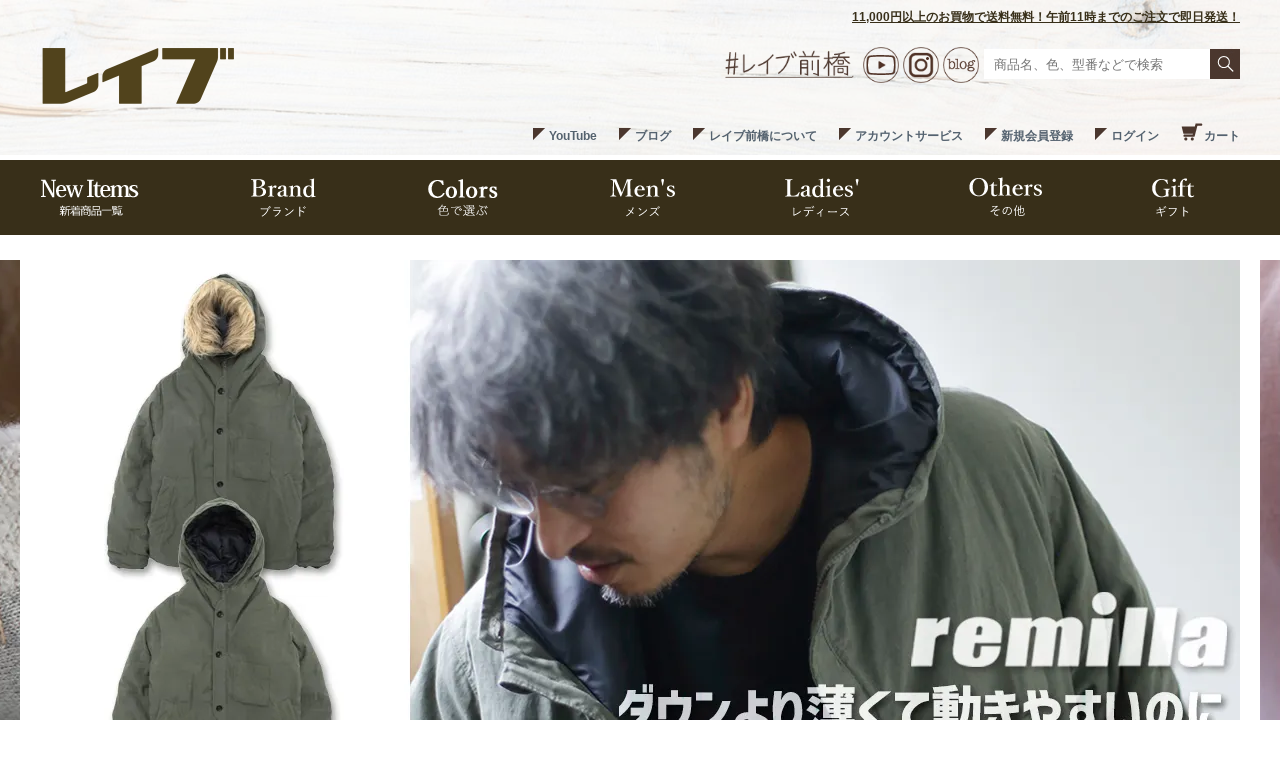

--- FILE ---
content_type: text/html; charset=EUC-JP
request_url: https://reveshop.com/
body_size: 21748
content:
<!DOCTYPE html PUBLIC "-//W3C//DTD XHTML 1.0 Transitional//EN" "http://www.w3.org/TR/xhtml1/DTD/xhtml1-transitional.dtd">
<html xmlns:og="http://ogp.me/ns#" xmlns:fb="http://www.facebook.com/2008/fbml" xmlns:mixi="http://mixi-platform.com/ns#" xmlns="http://www.w3.org/1999/xhtml" xml:lang="ja" lang="ja" dir="ltr">
<head>
<meta http-equiv="content-type" content="text/html; charset=euc-jp" />
<meta http-equiv="X-UA-Compatible" content="IE=edge,chrome=1" />
<title>レイブ前橋｜ヘンプの服、remilla(レミーラ)、GOHEMP(ゴーヘンプ)の在庫と知識が豊富な通販サイト</title>
<meta name="Keywords" content="remilla,レミーラ,GOHEMP,ゴーヘンプ,通販,レイブ,reve,Nasngwam,ナスングワム,おすすめ,オススメ,おしゃれ,お父さん,メンズセレクトショップ,セレクトショップ" />
<meta name="Description" content="remilla レミーラ や GOHEMP ゴーヘンプ の通販なら当店レイブ前橋にお任せください！おすすめ商品を取り揃えた国内随一の品揃えで、在庫のない商品も迅速にお取り寄せいたします。" />
<meta name="Author" content="REVE レイブ前橋" />
<meta name="Copyright" content="&amp;amp;amp;amp;amp;copy; 1998 Reve." />
<meta http-equiv="content-style-type" content="text/css" />
<meta http-equiv="content-script-type" content="text/javascript" />
<link rel="stylesheet" href="https://img09.shop-pro.jp/PA01041/773/css/53/index.css?cmsp_timestamp=20260112154600" type="text/css" />
<link rel="stylesheet" href="https://img09.shop-pro.jp/PA01041/773/css/53/top.css?cmsp_timestamp=20260112154600" type="text/css" />

<meta name="google-site-verification" content="P87ca7NG8ORqik29ZT_gHrfN2BOOr27z6kVxUdy6xls" />
<link rel="alternate" type="application/rss+xml" title="rss" href="https://reveshop.com/?mode=rss" />
<link rel="alternate" media="handheld" type="text/html" href="https://reveshop.com/" />
<link rel="shortcut icon" href="https://img09.shop-pro.jp/PA01041/773/favicon.ico?cmsp_timestamp=20250413112916" />
<script type="text/javascript" src="//ajax.googleapis.com/ajax/libs/jquery/1.7.2/jquery.min.js" ></script>
<meta property="og:title" content="レイブ前橋｜ヘンプの服、remilla(レミーラ)、GOHEMP(ゴーヘンプ)の在庫と知識が豊富な通販サイト" />
<meta property="og:description" content="remilla レミーラ や GOHEMP ゴーヘンプ の通販なら当店レイブ前橋にお任せください！おすすめ商品を取り揃えた国内随一の品揃えで、在庫のない商品も迅速にお取り寄せいたします。" />
<meta property="og:url" content="https://reveshop.com" />
<meta property="og:site_name" content="レイブ前橋｜ヘンプの服、remilla(レミーラ)、GOHEMP(ゴーヘンプ)の在庫と知識が豊富な通販サイト" />
<link rel="preconnect" href="https://spoonship.com" crossorigin>
<link rel="preconnect" href="https://acclog002.shop-pro.jp" crossorigin>
<link rel="preconnect" href="https://zen.one" crossorigin>
<link rel="preconnect" href="https://acclog001.shop-pro.jp" crossorigin>

<meta name="google-site-verification" content="DWH5k2lQhVwwPLHVGgBFIuPRD6NCEN-z1NlGrkdk18Q" />
<meta name="facebook-domain-verification" content="atrqqwdjsujz9g82can0l1c3f9tunf" />

  <!-- ページ遷移を減らすためのタグ 20210805更新 -->
<meta name="referrer" content="no-referrer-when-downgrade"/>

  <!-- アップルタッチアイコン 20210705更新 -->
<link rel="apple-touch-icon" href="https://img09.shop-pro.jp/PA01041/773/etc_base64/UkVWRV9pY29uMjNi.png?cmsp_timestamp=20230929133104">

<!-- bx-slider -->
<link href="https://file001.shop-pro.jp/PA01041/773/js/jquery.bxslider/jquery.bxslider.css" type="text/css" rel="stylesheet">
<!-- slick -->
<link href='https://file001.shop-pro.jp/PA01041/773/src/slick.css' rel='stylesheet' type='text/css'>

<!-- さぶみっと！ -->
<script type="text/javascript" src="//d.rcmd.jp/reveshop.com/item/recommend.js" charset="UTF-8"></script>

<!-- clarity -->
<script type="text/javascript">
    (function(c,l,a,r,i,t,y){
        c[a]=c[a]||function(){(c[a].q=c[a].q||[]).push(arguments)};
        t=l.createElement(r);t.async=1;t.src="https://www.clarity.ms/tag/"+i;
        y=l.getElementsByTagName(r)[0];y.parentNode.insertBefore(t,y);
    })(window, document, "clarity", "script", "ulrfqi5w6p");
</script>
<script>
  var Colorme = {"page":"top","shop":{"account_id":"PA01041773","title":"\u30ec\u30a4\u30d6\u524d\u6a4b\uff5c\u30d8\u30f3\u30d7\u306e\u670d\u3001remilla(\u30ec\u30df\u30fc\u30e9)\u3001GOHEMP(\u30b4\u30fc\u30d8\u30f3\u30d7)\u306e\u5728\u5eab\u3068\u77e5\u8b58\u304c\u8c4a\u5bcc\u306a\u901a\u8ca9\u30b5\u30a4\u30c8"},"basket":{"total_price":0,"items":[]},"customer":{"id":null}};

  (function() {
    function insertScriptTags() {
      var scriptTagDetails = [{"src":"https:\/\/d.rcmd.jp\/reveshop.com\/item\/recommend.js","integrity":null},{"src":"https:\/\/d.rcmd.jp\/reveshop.com\/item\/colorme.js","integrity":null},{"src":"https:\/\/tag-manager-assets.colorme.app\/script_tag\/shops\/PA01041773\/delivery_tags\/shop.js","integrity":"sha384-mj02bOO9jqAQrktO1UNyg\/f7JC7NEi2PM2QnimjNTQokQrFu4v7Cn2JOa6qshBBZ"},{"src":"https:\/\/app.sbd-style.net\/api\/js\/app_04\/type03_05n_min.js","integrity":"sha256-KZkV3KCgA1fPUbrHpVHsEgxsxYWWmxJM5MJuK5lHXzY"}];
      var entry = document.getElementsByTagName('script')[0];

      scriptTagDetails.forEach(function(tagDetail) {
        var script = document.createElement('script');

        script.type = 'text/javascript';
        script.src = tagDetail.src;
        script.async = true;

        if( tagDetail.integrity ) {
          script.integrity = tagDetail.integrity;
          script.setAttribute('crossorigin', 'anonymous');
        }

        entry.parentNode.insertBefore(script, entry);
      })
    }

    window.addEventListener('load', insertScriptTags, false);
  })();
</script>

<script async src="https://www.googletagmanager.com/gtag/js?id=G-8RJX16CBWM"></script>
<script>
  window.dataLayer = window.dataLayer || [];
  function gtag(){dataLayer.push(arguments);}
  gtag('js', new Date());
  
      gtag('config', 'G-8RJX16CBWM', (function() {
      var config = {};
      if (Colorme && Colorme.customer && Colorme.customer.id != null) {
        config.user_id = Colorme.customer.id;
      }
      return config;
    })());
  
  </script><script async src="https://zen.one/analytics.js"></script>
</head>
<body>
<meta name="colorme-acc-payload" content="?st=1&pt=10001&ut=0&at=PA01041773&v=20260118004557&re=&cn=b8245509251b70d4e6e7fdfd175f2c99" width="1" height="1" alt="" /><script>!function(){"use strict";Array.prototype.slice.call(document.getElementsByTagName("script")).filter((function(t){return t.src&&t.src.match(new RegExp("dist/acc-track.js$"))})).forEach((function(t){return document.body.removeChild(t)})),function t(c){var r=arguments.length>1&&void 0!==arguments[1]?arguments[1]:0;if(!(r>=c.length)){var e=document.createElement("script");e.onerror=function(){return t(c,r+1)},e.src="https://"+c[r]+"/dist/acc-track.js?rev=3",document.body.appendChild(e)}}(["acclog001.shop-pro.jp","acclog002.shop-pro.jp"])}();</script><link href='https://fonts.googleapis.com/css?family=Lora:400' rel='stylesheet' type='text/css'>
<script>
    $(function(){
        $("#g_nav li").hover(function() {
            $(this).children('.drop').delay("200").stop(true,true).fadeIn("100");
        },function(){
            $(this).children('.drop').stop(true,false).fadeOut("100");
        });
    });
	
    $(function(){
        $(".totop img").click(function(event) {
             $("html,body").animate({scrollTop:0}, 500);
             return false;
        });
    });
</script>

<div id="container">

  <div id="header">
    <div class="inner">
      <div class="h_top clearfix">
        				<p class="h_free"><u>11,000円以上のお買物で送料無料！午前11時までのご注文で即日発送！</u></p>
      </div>
      <div class="h_middle clearfix">
        <a href="./"><img class="h_logo" src="https://img09.shop-pro.jp/PA01041/773/etc_base64/UkVWRV9MT0dPX0tBTkE.png?cmsp_timestamp=20250526153615" widh="364px" height="58px" alt="服とスノーボードの店 レイブ前橋"></a>
        <div class="h_right clearfix">
          <ul class="h_sns clearfix">
						
						
					<li><a href="https://www.instagram.com/explore/tags/%E3%83%AC%E3%82%A4%E3%83%96%E5%89%8D%E6%A9%8B/" target="_blank"><img src="https://file001.shop-pro.jp/PA01041/773/images/reve03inHash7.png" widh="135px" height="36px" alt="Instagram レイブ前橋ハッシュタグ"></a></li>					
						<li><a href="https://www.youtube.com/@ReveMaebashi" target="_blank"><img src="https://file001.shop-pro.jp/PA01041/773/images/reve03yt2.png" widh="36px" height="36px" alt="YouTube"></a></li>
						<li><a href="https://www.instagram.com/reve_maebashi/" target="_blank"><img src="https://file001.shop-pro.jp/PA01041/773/images/reve03in2.png" widh="36px" height="36px" alt="Instagram"></a></li>
						<li><a href="https://reveshop.com/apps/note/" target="_blank"><img src="https://file001.shop-pro.jp/PA01041/773/images/reve03bg4.png" widh="36px" height="36px" alt="blog"></a></li>
						<!--facebook 
<li><a href="https://www.facebook.com/REVE-%E3%83%AC%E3%82%A4%E3%83%96-127310990784077/" target="_blank"><img src="https://file001.shop-pro.jp/PA01041/773/images/reve03fb.png" alt="Facebook"></a></li>
facebook-->
						<!--twitter 
            <li><a href="https://twitter.com/Reve_WebShop" target="_blank"><img src="https://file001.shop-pro.jp/PA01041/773/images/reve03tw.png" alt="Twitter"></a></li>
twitter-->
						          </ul>


          <form action="https://reveshop.com/" method="GET" class="h_search">
            <input type="hidden" name="mode" value="srh" /><input type="hidden" name="sort" value="n" />
            <input class="h_keyword" type="search" placeholder="商品名、色、型番などで検索" name="keyword">
            <input class="h_submit" type="image" src="https://file001.shop-pro.jp/PA01041/773/images/reve04.jpg" alt="検索マーク" value="検索"/>
          </form>
        </div>
      </div>
			
      <ul class="m_nav clearfix">
				<li><img src="https://file001.shop-pro.jp/PA01041/773/images/reve05.png" alt=""><a href="https://www.youtube.com/@ReveMaebashi">YouTube</a></li>
				<li><img src="https://file001.shop-pro.jp/PA01041/773/images/reve05.png" alt=""><a href="https://reveshop.com/apps/note/">ブログ</a></li>
        <li><img src="https://file001.shop-pro.jp/PA01041/773/images/reve05.png" alt=""><a href="https://reveshop.com/?mode=f1">レイブ前橋について</a></li>
        <li><img src="https://file001.shop-pro.jp/PA01041/773/images/reve05.png" alt=""><a href="https://reveshop.com/?mode=myaccount">アカウントサービス</a></li>
                  <li><img src="https://file001.shop-pro.jp/PA01041/773/images/reve05.png" alt=""><a href="https://reveshop.com/customer/signup/new">新規会員登録</a></li>
          <li><img src="https://file001.shop-pro.jp/PA01041/773/images/reve05.png" alt=""><a href="https://reveshop.com/?mode=login&shop_back_url=https%3A%2F%2Freveshop.com%2F">ログイン</a></li>
                <li class="cart"><img src="https://file001.shop-pro.jp/PA01041/773/images/reve06.png" alt=""><a href="https://reveshop.com/cart/proxy/basket?shop_id=PA01041773&shop_domain=reveshop.com">カート</a></li>
      </ul>
    </div>
  </div>

	
	
  <div id="g_nav">
    <div class="inner">
      <ul class="clearfix">

        <li>
          <a href="https://reveshop.com/?mode=grp&gid=2453876&sort=n"><img src="https://file001.shop-pro.jp/PA01041/773/images/reve122.png" alt="New Items 新着商品一覧"></a>
        </li>	
				
				 <li><a href="https://reveshop.com/#brandslist"><img src="https://file001.shop-pro.jp/PA01041/773/images/reve12.png" alt="Brand ブランド"></a></li>
        <li>
          <a href="https://reveshop.com/?mode=grp&gid=3055620&sort=n">
            <img src="https://file001.shop-pro.jp/PA01041/773/images/reve08_col.png" alt="Colors カラーで商品を選ぶ">
          </a>
          <div class="drop type1">
            <ul class="clearfix">
              <li>
                <a href="https://reveshop.com/?mode=grp&gid=3055627&sort=n">
							    <img src="https://file001.shop-pro.jp/PA01041/773/images/Colors100/1_White.png" width="80px" height="80px" alt="ホワイト、ナチュラル">
                  <span>ホワイト、<br>　ナチュラル</span>
                </a>
              </li>
              <li>
                <a href="https://reveshop.com/?mode=grp&gid=3055642&sort=n">
							    <img src="https://file001.shop-pro.jp/PA01041/773/images/Colors100/2_Gray.png" width="80px" height="80px" alt="グレイ、ダークグレイ">
                  <span>グレイ、<br>　ダークグレイ</span>
                </a>
              </li>
              <li>
                <a href="https://reveshop.com/?mode=grp&gid=3055650&sort=n">
							    <img src="https://file001.shop-pro.jp/PA01041/773/images/Colors100/3_Black.png" width="80px" height="80px" alt="ブラック、チャコール">
                  <span>ブラック、<br>　チャコール</span>
                </a>
              </li>
              <li>
                <a href="https://reveshop.com/?mode=grp&gid=3055656&sort=n">
							    <img src="https://file001.shop-pro.jp/PA01041/773/images/Colors100/4_Brown.png" width="80px" height="80px" alt="ブラウン">
                  <span>ブラウン</span>
                </a>
              </li>
              <li>
               <a href="https://reveshop.com/?mode=grp&gid=3055661&sort=n">
							    <img src="https://file001.shop-pro.jp/PA01041/773/images/Colors100/5_Beige.png" width="80px" height="80px" alt="ベージュ、グレージュ">
                  <span>ベージュ、<br>　グレージュ</span>
                </a>
              </li>
              <li>
                <a href="https://reveshop.com/?mode=grp&gid=3055666&sort=n">
							    <img src="https://file001.shop-pro.jp/PA01041/773/images/Colors100/6_Green.png" width="80px" height="80px" alt="グリーン、オリーブ">
                  <span>グリーン、<br>　オリーブ</span>
                </a>
              </li>
              <li>
                <a href="https://reveshop.com/?mode=grp&gid=3055674&sort=n">
							    <img src="https://file001.shop-pro.jp/PA01041/773/images/Colors100/7_Blue.png" width="80px" height="80px" alt="ブルー、ネイビー">
                  <span>ブルー、<br>　ネイビー</span>
                </a>
              </li>
              <li>
                <a href="https://reveshop.com/?mode=grp&gid=3055680&sort=n">
							    <img src="https://file001.shop-pro.jp/PA01041/773/images/Colors100/8_Purple.png" width="80px" height="80px" alt="パープル">
                  <span> パープル<br>　ラベンダー</span>
                </a>
              </li>
              <li>
                <a href="https://reveshop.com/?mode=grp&gid=3055685&sort=n">
							    <img src="https://file001.shop-pro.jp/PA01041/773/images/Colors100/9_Yellow.png" width="80px" height="80px" alt="イエロー、マスタード">
                  <span>イエロー、<br>　マスタード</span>
                </a>
              </li>
              <li>
                <a href="https://reveshop.com/?mode=grp&gid=3055691&sort=n">
							    <img src="https://file001.shop-pro.jp/PA01041/773/images/Colors100/10_Pink.png" width="80px" height="80px" alt="ピンク、マゼンタ">
                  <span>ピンク、<br>　マゼンタ</span>
                </a>
              </li>
              <li>
                <a href="https://reveshop.com/?mode=grp&gid=3055697&sort=n">
							    <img src="https://file001.shop-pro.jp/PA01041/773/images/Colors100/11_Red.png" width="80px" height="80px" alt="レッド、バーガンディ">
                  <span>レッド、<br>　バーガンディ</span>
                </a>
              </li>
              <li>
                <li class="drawer-accordion-item colors">
							<a href="https://reveshop.com/?mode=grp&gid=3055703&sort=n">
							    <img src="https://file001.shop-pro.jp/PA01041/773/images/Colors100/12_Orange.png" width="80px" height="80px" alt="オレンジ">
                  <span>オレンジ</span>
                </a>
              </li>
              <li>
                <a href="https://reveshop.com/?mode=grp&gid=3055711&sort=n">
							    <img src="https://file001.shop-pro.jp/PA01041/773/images/Colors100/13_GARA.png" width="80px" height="80px" alt="マルチカラー、柄物">
                  <span>柄物、<br>　マルチカラー</span>
                </a>
              </li>
            </ul>
          </div>
        </li>



        <li>
          <a href="https://reveshop.com/?mode=grp&gid=187007&sort=n"><img src="https://file001.shop-pro.jp/PA01041/773/images/reve07.png" alt="Men's メンズ"></a>
          <div class="drop type1">
            <ul class="clearfix">
              <li>
                
                <a href="https://reveshop.com/?mode=grp&gid=187007&sort=n">
                  <img src="https://file001.shop-pro.jp/PA01041/773/images/D14.png" alt="ALL ITEMS">
                  <span>ALL ITEMS</span>
                </a>
              </li>
              <li>
                <a href="https://reveshop.com/?mode=grp&gid=112082&sort=n">
                  <img src="https://file001.shop-pro.jp/PA01041/773/images/D5.png" alt="タンクトップ">
                  <span>タンクトップ</span>
                </a>
              </li>
              <li>
                <a href="https://reveshop.com/?mode=grp&gid=112079&sort=n">
                  <img src="https://file001.shop-pro.jp/PA01041/773/images/D1.png" alt="Tシャツ">
                  <span>Tシャツ</span>
                </a>
              </li>
              <li>
                <a href="https://reveshop.com/?mode=grp&gid=112080&sort=n">
                  <img src="https://file001.shop-pro.jp/PA01041/773/images/D10.png" alt="7分袖Tシャツ">
                  <span>7分袖Tシャツ</span>
                </a>
              </li>
              <li>
                <a href="https://reveshop.com/?mode=grp&gid=112081&sort=n">
                  <img src="https://file001.shop-pro.jp/PA01041/773/images/D11.png" alt="長袖Tシャツ">
                  <span>長袖Tシャツ</span>
                </a>
              </li>
              <li>
                <a href="https://reveshop.com/?mode=grp&gid=400707&sort=n">
                  <img src="https://file001.shop-pro.jp/PA01041/773/images/D12.png" alt="半袖シャツ">
                  <span>半袖シャツ</span>
                </a>
              </li>
              <li>
                <a href="https://reveshop.com/?mode=grp&gid=112083&sort=n">
                  <img src="https://file001.shop-pro.jp/PA01041/773/images/D3.png" width="80" alt="長袖シャツ">
                  <span>長袖シャツ</span>
                </a>
              </li>
              <li>
                <a href="https://reveshop.com/?mode=grp&gid=120200&sort=n">
                  <img src="https://file001.shop-pro.jp/PA01041/773/images/D8.png" alt="ベスト">
                  <span>ベスト</span>
                </a>
              </li>
              <li>
                <a href="https://reveshop.com/?mode=grp&gid=112084&sort=n">
                  <img src="https://file001.shop-pro.jp/PA01041/773/images/D7.png" alt="パーカー・スウェット">
                  <span>パーカー・スウェット</span>
                </a>
              </li>
              <li>
                <a href="https://reveshop.com/?mode=grp&gid=466036&sort=n">
                  <img src="https://file001.shop-pro.jp/PA01041/773/images/D6.png" alt="ニット">
                  <span>ニット</span>
                </a>
              </li>
              <li>
                <a href="https://reveshop.com/?mode=grp&gid=112085&sort=n">
                  <img src="https://file001.shop-pro.jp/PA01041/773/images/D2.png" alt="アウター・トップス">
                  <span>アウター・トップス</span>
                </a>
              </li>
              <li>
                <a href="https://reveshop.com/?mode=grp&gid=112086&sort=n">
                  <img src="https://file001.shop-pro.jp/PA01041/773/images/D9.png" alt="ボトムス">
                  <span>ボトムス</span>
                </a>
              </li>
              <li>
                <a href="https://reveshop.com/?mode=grp&gid=112087&sort=n">
                  <img src="https://file001.shop-pro.jp/PA01041/773/images/D4.png" alt="ショートパンツ">
                  <span>ショートパンツ</span>
                </a>
              </li>
              <li>
                <a href="https://reveshop.com/?mode=cate&cbid=1452217&csid=0&sort=p">
                  <img src="https://file001.shop-pro.jp/PA01041/773/images/D16.png" alt="セール・特価商品">
                  <span>セール・特価商品</span>
                </a>
              </li>
            </ul>
          </div>
        </li>
        <li>
          <a href="https://reveshop.com/?mode=grp&gid=187008&sort=n">
            <img src="https://file001.shop-pro.jp/PA01041/773/images/reve08.png" alt="Ladies' レディース">
          </a>
          <div class="drop type1">
            <ul class="clearfix">
              <li>
                <a href="https://reveshop.com/?mode=grp&gid=187008&sort=n">
                  <img src="https://file001.shop-pro.jp/PA01041/773/images/D14.png" alt="ALL ITEMS">
                  <span>ALL ITEMS</span>
                </a>
              </li>
              <li>
                <a href="https://reveshop.com/?mode=grp&gid=120091&sort=n">
                  <img src="https://file001.shop-pro.jp/PA01041/773/images/D73L1.png" alt="Tシャツ">
                  <span>Tシャツ</span>
                </a>
              </li>
              <li>
                <a href="https://reveshop.com/?mode=grp&gid=112089&sort=n">
                  <img src="https://file001.shop-pro.jp/PA01041/773/images/D11.png" alt="トップス">
                  <span>トップス</span>
                </a>
              </li>
              <li>
                <a href="https://reveshop.com/?mode=grp&gid=112090&sort=n">
                  <img src="https://file001.shop-pro.jp/PA01041/773/images/D9.png" alt="ボトムス">
                  <span>ボトムス</span>
                </a>
              </li>
              <li>
                <a href="https://reveshop.com/?mode=grp&gid=112091&sort=n">
                  <img src="https://file001.shop-pro.jp/PA01041/773/images/D73L4.png" alt="スカート・ワンピース">
                  <span>スカート・ワンピース</span>
                </a>
              </li>
              <li>
                <a href="https://reveshop.com/?mode=grp&gid=112088&sort=n">
                  <img src="https://file001.shop-pro.jp/PA01041/773/images/D73L2.png" alt="レギンス・スパッツ">
                  <span>レギンス・スパッツ</span>
                </a>
              </li>
              <li>
                <a href="https://reveshop.com/?mode=grp&gid=921895&sort=n">
                  <img src="https://file001.shop-pro.jp/PA01041/773/images/D73L3.png" alt="レディース・アクセサリー">
                  <span>レディース・アクセサリー</span>
                </a>
              </li>
              <li>
                <a href="https://reveshop.com/?keyword=%A5%EC%A5%C7%A5%A3%A1%BC%A5%B9&x=0&y=0&mode=srh&cid=1452217%2C0&sort=p">
                  <img src="https://file001.shop-pro.jp/PA01041/773/images/D16.png" alt="セール・特価商品">
                  <span>セール・特価商品</span>
                </a>
              </li>
            </ul>
          </div>
        </li>
        <li>
          <a href="https://reveshop.com/?mode=grp&gid=187009&sort=n">
            <img src="https://file001.shop-pro.jp/PA01041/773/images/reve09.png" alt="Others その他">
          </a>
          <div class="drop type1">
            <ul class="clearfix">
              <li>
                <a href="https://reveshop.com/?mode=grp&gid=112092&sort=n">
                  <img src="https://file001.shop-pro.jp/PA01041/773/images/D73O1.png" alt="帽子">
                  <span>帽子</span>
                </a>
              </li>
              <li>
                <a href="https://reveshop.com/?mode=grp&gid=912808&sort=n">
                  <img src="https://file001.shop-pro.jp/PA01041/773/images/D73O2.png" alt="ストール、ネックウォーマー">
                  <span>ストール・ネックウォーマー</span>
                </a>
              </li>
              <li>
                <a href="https://reveshop.com/?mode=grp&gid=112094&sort=n">
                  <img src="https://file001.shop-pro.jp/PA01041/773/images/D73O3.png" alt="ソックス">
                  <span>ソックス</span>
                </a>
              </li>
              <li>
                <a href="https://reveshop.com/?mode=grp&gid=1715726&sort=p">
                  <img src="https://file001.shop-pro.jp/PA01041/773/images/D73O17.png" alt="手袋">
                  <span>手袋</span>
                </a>
              </li>
              <li>
                <a href="https://reveshop.com/?mode=grp&gid=374020&sort=n">
                  <img src="https://file001.shop-pro.jp/PA01041/773/images/D73O4.png" alt="メガネ">
                  <span>メガネ</span>
                </a>
              </li>
              <li>
                <a href="https://reveshop.com/?mode=grp&gid=112096&sort=n">
                  <img src="https://file001.shop-pro.jp/PA01041/773/images/D73O5.png" alt="アクセサリー">
                  <span>アクセサリー</span>
                </a>
              </li>
              <li>
                <a href="https://reveshop.com/?mode=grp&gid=112093&sort=n">
                  <img src="https://file001.shop-pro.jp/PA01041/773/images/D73O6.png" alt="バッグ・リュック">
                  <span>バッグ・リュック</span>
                </a>
              </li>
              <li>
                <a href="https://reveshop.com/?mode=grp&gid=112095&sort=n">
                  <img src="https://file001.shop-pro.jp/PA01041/773/images/D73O7.png" alt="財布">
                  <span>財布</span>
                </a>
              </li>
              <li>
                <a href="https://reveshop.com/?mode=grp&gid=912805&sort=n">
                  <img src="https://file001.shop-pro.jp/PA01041/773/images/D73O8.png" alt="ベルト">
                  <span>ベルト</span>
                </a>
              </li>
              <li>
                <a href="https://reveshop.com/?mode=grp&gid=166089&sort=n">
                  <img src="https://file001.shop-pro.jp/PA01041/773/images/D73O9.png" alt="シューズ・サンダル">
                  <span>シューズ・サンダル</span>
                </a>
              </li>
              <li>
                <a href="https://reveshop.com/?mode=grp&gid=912806&sort=n">
                  <img src="https://file001.shop-pro.jp/PA01041/773/images/D73O11.png" alt="キーホルダー">
                  <span>キーホルダー</span>
                </a>
              </li>
              <li>
                <a href="https://reveshop.com/?mode=grp&gid=912810&sort=n">
                  <img src="https://file001.shop-pro.jp/PA01041/773/images/D73O13.png" alt="ブランケット・クッション">
                  <span>ブランケット・クッション</span>
                </a>
              </li>
              <li>
                <a href="https://reveshop.com/?mode=grp&gid=912807&sort=n">
                  <img src="https://file001.shop-pro.jp/PA01041/773/images/D73O14.png" alt="お香">
                  <span>お香</span>
                </a>
              </li>
              <li>
                <a href="https://reveshop.com/?mode=grp&gid=912809&sort=n">
                  <img src="https://file001.shop-pro.jp/PA01041/773/images/D73O15.png" alt="キャンドル">
                  <span>キャンドル</span>
                </a>
              </li>
              <li>
                <a href="https://reveshop.com/?mode=grp&gid=2460023&sort=n">
                  <img src="https://file001.shop-pro.jp/PA01041/773/images/D73O19.png" alt="ステッカー">
                  <span>ステッカー</span>
                </a>
              </li>
              <li>
                <a href="https://reveshop.com/?mode=cate&cbid=1452217&csid=0&sort=p">
                  <img src="https://file001.shop-pro.jp/PA01041/773/images/D16.png" alt="セール・特価商品">
                  <span>セール・特価商品</span>
                </a>
              </li>
            </ul>
          </div>
        </li>
        <li>
          <a href="https://reveshop.com/?mode=grp&gid=1042410&sort=n">
            <img src="https://file001.shop-pro.jp/PA01041/773/images/reve10.png" alt="Gift ギフト">
          </a>
          <div class="drop type2">
            <a href="https://reveshop.com/?mode=grp&gid=1042410&sort=n"><img class="l_img" src="https://file001.shop-pro.jp/PA01041/773/images/D73G1.png" alt=""></a>
            <ul>
              <li>
                <a href="https://reveshop.com/?mode=grp&gid=1042411&sort=n"><span>1円～2,000円</span></a>
              </li>
              <li>
                <a href="https://reveshop.com/?mode=grp&gid=1042413&sort=n"><span>2,001円～4,000円</span></a>
              </li>
              <li>
                <a href="https://reveshop.com/?mode=grp&gid=1042414&sort=n"><span>4,001円～6,000円</span></a>
              </li>
              <li>
                <a href="https://reveshop.com/?mode=grp&gid=1042416&sort=n"><span>6,001円～8,000円</span></a>
              </li>
              <li>
                <a href="https://reveshop.com/?mode=grp&gid=1042423&sort=n"><span>8,001円～10,000円</span></a>
              </li>
              <li>
                <a href="https://reveshop.com/?mode=grp&gid=1042424&sort=n"><span>10,001円～12,000円</span></a>
              </li>
              <li>
                <a href="https://reveshop.com/?mode=grp&gid=1042426&sort=n"><span>12,001円～15,000円</span></a>
              </li>
              <li>
                <a href="https://reveshop.com/?mode=grp&gid=1042429&sort=n"><span>15,001円～</span></a>
              </li>
            </ul>
          </div>
        </li>
       
      </ul>
    </div>
  </div>
	
	
<div id="middle_contents" class="clearfix">
  
  <div id="main">
  <div id="fb-root"></div>
<script>(function (d, s, id) {
		var js, fjs = d.getElementsByTagName(s)[0];
		if (d.getElementById(id)) return;
		js = d.createElement(s); js.id = id;
		js.src = "//connect.facebook.net/ja_JP/sdk.js#xfbml=1&version=v2.6";
		fjs.parentNode.insertBefore(js, fjs);
	}(document, 'script', 'facebook-jssdk'));</script>
<link href='https://file001.shop-pro.jp/PA01041/773/src/slick.css' rel='stylesheet' type='text/css'>
<script type="text/javascript" src="https://file001.shop-pro.jp/PA01041/773/src/slick.min.js"></script>
<script>
	$(function () {
		$("a").click(function (event) {
			var url = $(this).attr('href');
			if (url.indexOf("#") >= 0) {
				var str1 = url.substring(url.indexOf("#"), url.length);
				var pos = $(str1).offset().top;
				$("html,body").animate({ scrollTop: pos }, 500);
				return false;
			}
		});
	});
</script>


<script>
	$(function () {
		$("#special li div.p_box").hover(function () {
			$(this).children('.view_mask').stop(true, true).fadeIn("fast").css('display', 'table');
		}, function () {
			$(this).children('.view_mask').hide();
		});
	});
</script>
<script>
	$(function () {
		$("#brand2 .brand_list li a").hover(function () {
			$("#brand2 .brand_list li a span").hide();
			$(this).children('span').show().stop(true, true).animate({ bottom: "40px", opacity: 1 }, 300);
		}, function () {
			$(this).children('span').stop(true, true).animate({ bottom: "55px", opacity: 0 }, 300, function () {
				$(this).hide();
			});
		});
		$("#brand2 .pick_brand li a").hover(function () {
			$("#brand2 .pick_brand li a span").hide();
			$(this).children('span').show().stop(true, true).animate({ bottom: "51px", opacity: 1 }, 300);
		}, function () {
			$(this).children('span').stop(true, true).animate({ bottom: "63px", opacity: 0 }, 300, function () {
				$(this).hide();
			});
		});
	});
</script>
<script>
	$(document).ready(function () {
		var url = "https://api.instagram.com/v1/users/self/media/recent"
		$(initFunc);
		function initFunc() {
			$.ajax({
				url: url,
				data: { access_token: "3437229173.c2771c1.f3851887bc344fc39c1a74c57d654bdc" },
				dataType: "jsonp",
				error: function (jqXHR, textStatus, errorThrown) {
					$(".insta").text(textStatus);
				},
				success: function (data, textStatus, jqXHR) {
					url = data.pagination.next_url;
					for (var i = 0, length = 4; i < length; i++) {
						var d = data.data[i];
						$(".insta").append(
							$("<li>").addClass("instagram_photo").append($("<a>").attr("href", d.link).attr("target", "_blank").append($("<img>").attr("src", d.images.low_resolution.url))));
					}
				}
			});
		};
	});
</script>

<h1 class="visually-hidden">服とスノーボードの店 レイブ前橋｜アウトドア好きのためのセレクトショップ</h1>

<div id="eyecatch">
	<div class="eyecatch_inner">
		<div class="slide_wrap">
			
			<script src="./js/jquery.bxslider/jquery.bxslider.min.js"></script>
			<div id="slider">
				
				<div class="slider-item"><a href="https://reveshop.com/?mode=grp&gid=3122791&sort=n"><img src="https://img09.shop-pro.jp/PA01041/773/etc_base64/MDBUT1BfMjUxMjE0X0dyYXNzUGFya2E.jpg?cmsp_timestamp=20251214123201" width="1200" height="550" alt="GOHEMP GRASS PARKA ゴーヘンプのグラスパーカーが復活しました！"></a></div>
				
				<div class="slider-item"><a href="https://reveshop.com/?pid=189889319"><img src="https://img09.shop-pro.jp/PA01041/773/etc_base64/MDBUT1BfMjUxMjIyX3JlbWlsbGFSMjMzNDA1Yg.jpg?cmsp_timestamp=20251222131612" width="1200" height="550" alt="remilla デザイナーの鈴木さんがサボットジャケットを着ている画像"></a></div>
				
				<div class="slider-item"><a href="https://reveshop.com/?mode=srh&sort=n&keyword=R253406"><img src="https://img09.shop-pro.jp/PA01041/773/etc_base64/MDBUT1BfMjUxMDE3X3JlbWlsbGEyNV-luaWmpaelw6XI.jpg?cmsp_timestamp=20251017142319" width="1200" height="550" alt="remilla 2025年秋冬物 デルタクロススエット！"></a></div>
				
				<div class="slider-item"><a href="https://reveshop.com/?mode=cate&cbid=287273&csid=0&sort=n"><img src="https://img09.shop-pro.jp/PA01041/773/etc_base64/MDBUT1BfMjUxMjA2X0FSRXRoMjVBVw.jpg?cmsp_timestamp=20251206170940" width="1200" height="550" alt="AREth 2025秋冬モデル 入荷しました！"></a></div>
				
				
			</div>

			<script type="text/javascript">
				//<![CDATA[
				$(function () {
					$(window).on('load', function () {
						$('#slider').bxSlider({
							auto: true,
							pause: 6000,
							speed: 1000,
							controls: true,
							mode: 'horizontal',
							slideWidth: '1200',
							minSlides: 3,
							maxSlides: 3,
							moveSlides: 1,
							slideMargin: 20,
							pager: false
						});
					});
				});
      //]]>
			</script>
		</div>
		
	</div>
	
</div>



<ul id="brand">
	<li><a href="https://reveshop.com/?mode=cate&cbid=327520&csid=0&sort=n"><img src="https://file001.shop-pro.jp/PA01041/773/images/reve20.png" alt="remilla"></a></li>
	<li><a href="https://reveshop.com/?mode=cate&cbid=287265&csid=0&sort=n"><img src="https://file001.shop-pro.jp/PA01041/773/images/reve19.png" alt="GO HEMP"></a></li>
	<li><a href="https://reveshop.com/?mode=cate&cbid=287273&csid=0&sort=n"><img src="https://file001.shop-pro.jp/PA01041/773/images/reve20c.png" alt="AREth"></a></li>
	<li><a href="https://reveshop.com/?mode=cate&cbid=632588&csid=0&sort=n"><img src="https://file001.shop-pro.jp/PA01041/773/images/reve68.png" alt="GreenClothing"></a></li>
</ul>




<div id="new">
	<div class="group-item-area">
		<section class="group-item-area__item">
			<div class="group-item-area__inner">
				<h2 class="group-item-area__ttl"><a href="https://reveshop.com/?mode=grp&gid=2453876&sort=n"><img src="https://file001.shop-pro.jp/PA01041/773/images/TITLE_fuku.gif" alt="服・普段着の新着アイテム"></a></h2>
				<div class="n_slide_wrap">

					<div class="slide_box inc-itembox" id="target_gr_item_wear">
						
					</div>
				</div>
				<div class="group-item-area__link">
					<a href="https://reveshop.com/?mode=grp&gid=2453876&sort=n">『服・普段着』のアイテムをもっと見る　>></a>
				</div>
			</div>
		</section>

		<section class="group-item-area__item">
			<div class="group-item-area__inner">
				<h2 class="group-item-area__ttl"><a href="https://reveshop.com/?mode=grp&gid=2692682&sort=n"><img src="https://file001.shop-pro.jp/PA01041/773/images/TITLE_snow.gif" alt="スノーボードの新着アイテム"></a></h2>
				<div class="n_slide_wrap">

					<div class="slide_box inc-itembox" id="target_gr_item_snowboard">
						
					</div>
				</div>
				<div class="group-item-area__link">
					<a href="https://reveshop.com/?mode=grp&gid=2692682&sort=n">『スノーボード』のアイテムをもっと見る　>></a>
				</div>
			</div>
		</section>


	</div>
	
</div>


<script>
	$('#target_gr_item_wear').load('https://spoonship.com/air/reve-colorme/pc.php #gr_item_wear', function () {
		$('#gr_item_wear').slick({
			infinite: true,
			autoplay: true,
			pauseOnHover: true,
			slidesToShow: 5,
			slidesToScroll: 1,
			speed: 300,
			prevArrow: "<img src='https://file001.shop-pro.jp/PA01041/773/images/reve25.jpg' class='prev_btn' alt=''>",
			nextArrow: "<img src='https://file001.shop-pro.jp/PA01041/773/images/reve26.jpg' class='next_btn' alt=''>"
		});
	});

	$('#target_gr_item_snowboard').load('https://spoonship.com/air/reve-colorme/pc.php #gr_item_snowboard', function () {
		$('#gr_item_snowboard').slick({
			infinite: true,
			autoplay: true,
			pauseOnHover: true,
			slidesToShow: 5,
			slidesToScroll: 1,
			speed: 300,
			prevArrow: "<img src='https://file001.shop-pro.jp/PA01041/773/images/reve25.jpg' class='prev_btn' alt=''>",
			nextArrow: "<img src='https://file001.shop-pro.jp/PA01041/773/images/reve26.jpg' class='next_btn' alt=''>"
		});
	});

	// $('#target_gr_item_wear').load('https://spoonship.com/air/reve-colorme/pc.php #gr_item_wear');
	// $('#target_gr_item_snowboard').load('https://spoonship.com/air/reve-colorme/pc.php #gr_item_snowboard');

	// function slider() {
	// 	$('#gr_item_wear, #gr_item_snowboard').slick({
	// 		infinite: true,
	// 		autoplay: true,
	// 		pauseOnHover: true,
	// 		slidesToShow: 5,
	// 		slidesToScroll: 1,
	// 		speed: 300,
	// 		prevArrow: "<img src='https://file001.shop-pro.jp/PA01041/773/images/reve25.jpg' class='prev_btn' alt=''>",
	// 		nextArrow: "<img src='https://file001.shop-pro.jp/PA01041/773/images/reve26.jpg' class='next_btn' alt=''>"
	// 	});
	// }

	// // APIで読み込んだコンテンツの監視
	// var target = document.getElementsByClassName('inc-itembox');
	// var mo = new MutationObserver(slider);
	// $(target).each(function (i) {
	// 	mo.observe(target[i], {
	// 		attributes: true,
	// 		childList: true, // 子要素が登録されたら
	// 		subtree: true // 子孫も監視対象
	// 	});
	// });
</script>


<a name="Instagram Pick Up"></a>
<div id="ranking">
	<div class="inner">
		<div class="clearfix">
		</div>
		
		<h2 class="main_title"><img src="https://file001.shop-pro.jp/PA01041/773/images/TITLE_sainyuka.gif" alt="レイブ前橋の再入荷アイテム"></h2>
		<ul class="clearfix view_list">
							<li>
					<div class="p_box">
						<a href="?pid=171888495"><img src="https://img09.shop-pro.jp/PA01041/773/product/171888495_th.jpg?cmsp_timestamp=20221208183057" alt="suolo スオーロ｜CROP middle (グレイ)(クロップミドル バッグ)" class="p_img" width="200px" /></a>
					</div>
					<a href="?pid=171888495" class="p_link">
						<span class="p_name">
							suolo スオーロ｜CROP middle (グレイ)(クロップミドル バッグ)
						</span>
																<span class="p_price">
											16,000円(税込17,600円)
																						</span>
															</a>
				</li>
								<li>
					<div class="p_box">
						<a href="?pid=171888410"><img src="https://img09.shop-pro.jp/PA01041/773/product/171888410_th.jpg?cmsp_timestamp=20221208182623" alt="suolo スオーロ｜CROP middle (オリーブ)(クロップミドル バッグ)" class="p_img" width="200px" /></a>
					</div>
					<a href="?pid=171888410" class="p_link">
						<span class="p_name">
							suolo スオーロ｜CROP middle (オリーブ)(クロップミドル バッグ)
						</span>
																<span class="p_price">
											16,000円(税込17,600円)
																						</span>
															</a>
				</li>
								<li>
					<div class="p_box">
						<a href="?pid=189470495"><img src="https://img09.shop-pro.jp/PA01041/773/product/189470495_th.jpg?cmsp_timestamp=20251122114731" alt="remilla レミーラ｜畦ニット帽 (マスタード)(頭を締め付けないニット帽)" class="p_img" width="200px" /></a>
					</div>
					<a href="?pid=189470495" class="p_link">
						<span class="p_name">
							remilla レミーラ｜畦ニット帽 (マスタード)(頭を締め付けないニット帽)
						</span>
																<span class="p_price">
											5,800円(税込6,380円)
																						</span>
															</a>
				</li>
								<li>
					<div class="p_box">
						<a href="?pid=189470464"><img src="https://img09.shop-pro.jp/PA01041/773/product/189470464_th.jpg?cmsp_timestamp=20251122114323" alt="remilla レミーラ｜畦ニット帽 (ダークパープル)(頭を締め付けないニット帽)" class="p_img" width="200px" /></a>
					</div>
					<a href="?pid=189470464" class="p_link">
						<span class="p_name">
							remilla レミーラ｜畦ニット帽 (ダークパープル)(頭を締め付けないニット帽)
						</span>
																<span class="p_price">
											5,800円(税込6,380円)
																						</span>
															</a>
				</li>
								<li>
					<div class="p_box">
						<a href="?pid=189687692"><img src="https://img09.shop-pro.jp/PA01041/773/product/189687692_th.jpg?cmsp_timestamp=20251206125925" alt="remilla レミーラ｜サボットプル (ダークネイビー)(宇宙服のような寝袋のようなアウター)" class="p_img" width="200px" /></a>
					</div>
					<a href="?pid=189687692" class="p_link">
						<span class="p_name">
							remilla レミーラ｜サボットプル (ダークネイビー)(宇宙服のような寝袋のようなアウター)
						</span>
																<span class="p_price">
											37,000円(税込40,700円)
																						</span>
															</a>
				</li>
								<li>
					<div class="p_box">
						<a href="?pid=189131946"><img src="https://img09.shop-pro.jp/PA01041/773/product/189131946_th.jpg?cmsp_timestamp=20251027170237" alt="GOHEMP ゴーヘンプ｜NO COLLAR SHIRTS (チャコール)(ボアジャケット)" class="p_img" width="200px" /></a>
					</div>
					<a href="?pid=189131946" class="p_link">
						<span class="p_name">
							GOHEMP ゴーヘンプ｜NO COLLAR SHIRTS (チャコール)(ボアジャケット)
						</span>
																<span class="p_price">
											15,700円(税込17,270円)
																						</span>
															</a>
				</li>
								<li>
					<div class="p_box">
						<a href="?pid=170812956"><img src="https://img09.shop-pro.jp/PA01041/773/product/170812956_th.jpg?cmsp_timestamp=20221010174617" alt="GOHEMP ゴーヘンプ｜TRAVELOR EASY PANTS INDIGO (ユーズドウォッシュ)(イージーパンツ)" class="p_img" width="200px" /></a>
					</div>
					<a href="?pid=170812956" class="p_link">
						<span class="p_name">
							GOHEMP ゴーヘンプ｜TRAVELOR EASY PANTS INDIGO (ユーズドウォッシュ)(イージーパンツ)
						</span>
																<span class="p_price">
											16,800円(税込18,480円)
																						</span>
															</a>
				</li>
								<li>
					<div class="p_box">
						<a href="?pid=170812924"><img src="https://img09.shop-pro.jp/PA01041/773/product/170812924_th.jpg?cmsp_timestamp=20221010174323" alt="GOHEMP ゴーヘンプ｜TRAVELOR EASY PANTS INDIGO (ワンウォッシュ)(イージーパンツ)" class="p_img" width="200px" /></a>
					</div>
					<a href="?pid=170812924" class="p_link">
						<span class="p_name">
							GOHEMP ゴーヘンプ｜TRAVELOR EASY PANTS INDIGO (ワンウォッシュ)(イージーパンツ)
						</span>
																<span class="p_price">
											15,800円(税込17,380円)
																						</span>
															</a>
				</li>
								<li>
					<div class="p_box">
						<a href="?pid=182181727"><img src="https://img09.shop-pro.jp/PA01041/773/product/182181727_th.jpg?cmsp_timestamp=20240815174137" alt="GOHEMP ゴーヘンプ｜HIGH EXPLORER PANTS INDIGO (ユーズドウォッシュ)(イージーパンツ)" class="p_img" width="200px" /></a>
					</div>
					<a href="?pid=182181727" class="p_link">
						<span class="p_name">
							GOHEMP ゴーヘンプ｜HIGH EXPLORER PANTS INDIGO (ユーズドウォッシュ)(イージーパンツ)
						</span>
																<span class="p_price">
											15,800円(税込17,380円)
																						</span>
															</a>
				</li>
								<li>
					<div class="p_box">
						<a href="?pid=182181700"><img src="https://img09.shop-pro.jp/PA01041/773/product/182181700_th.jpg?cmsp_timestamp=20240815173848" alt="GOHEMP ゴーヘンプ｜HIGH EXPLORER PANTS INDIGO (ワンウォッシュ)(イージーパンツ)" class="p_img" width="200px" /></a>
					</div>
					<a href="?pid=182181700" class="p_link">
						<span class="p_name">
							GOHEMP ゴーヘンプ｜HIGH EXPLORER PANTS INDIGO (ワンウォッシュ)(イージーパンツ)
						</span>
																<span class="p_price">
											14,800円(税込16,280円)
																						</span>
															</a>
				</li>
						</ul>
	</div>
	
</div>






<div id="brandslist"></div>
	<div class="inner">
  <h2 class="top-category__titleB">
    Our Popular Brands<br><span class="top-category__subtitle">当店で人気のブランド</span>
  </h2>

<div class="brand-grid">

  <a href="https://reveshop.com/?mode=cate&cbid=327520&csid=0&sort=n" class="brand-item">
    <img src="https://file001.shop-pro.jp/PA01041/773/images/brand/brand_F_remilla.jpg" loading="lazy" alt="remillaのロゴ画像" />
    <strong class="en">remilla</strong><span class="jp">レミーラ</span>
  </a>

  <a href="https://reveshop.com/?mode=cate&cbid=287265&csid=0&sort=n" class="brand-item">
    <img src="https://file001.shop-pro.jp/PA01041/773/images/brand/brand_F_GOHEMP.jpg" loading="lazy" alt="GOHEMPのロゴ画像" />
    <strong class="en">GOHEMP</strong><span class="jp">ゴーヘンプ</span>
  </a>

  <a href="https://reveshop.com/?mode=cate&cbid=287273&csid=0&sort=n" class="brand-item">
    <img src="https://file001.shop-pro.jp/PA01041/773/images/brand/brand_F_AREth.jpg" loading="lazy" alt="AREthのロゴ画像" />
    <strong class="en">AREth</strong><span class="jp">アース</span>
  </a>

  <a href="https://reveshop.com/?mode=cate&cbid=632588&csid=0&sort=n" class="brand-item">
    <img src="https://file001.shop-pro.jp/PA01041/773/images/brand/brand_S_GREENCLOTHING.jpg" loading="lazy" alt="GREEN CLOTHINGのロゴ画像" />
    <strong class="en">GREEN CLOTHING</strong><span class="jp">グリーンクロージング</span>
  </a>

</div>

<hr style="border: none; border-top: 1px solid #e0e0e0; margin: 50px 0 0;"> 
  <h2 class="top-category__titleB">
    APPAREL BRANDS<br><span class="top-category__subtitle">服のブランド一覧</span>
  </h2>
<div class="brand-grid">

  <a href="https://reveshop.com/?mode=cate&cbid=575698&csid=0&sort=n" class="brand-item">
    <img src="https://file001.shop-pro.jp/PA01041/773/images/brand/brand_F_AHH.jpg" alt="A HOPE HEMPのロゴ画像" />
    <strong class="en">A HOPE HEMP</strong><span class="jp">アホープヘンプ</span>
  </a>

  <a href="https://reveshop.com/?mode=cate&cbid=287273&csid=0&sort=n" class="brand-item">
    <img src="https://file001.shop-pro.jp/PA01041/773/images/brand/brand_F_AREth.jpg" loading="lazy" alt="AREthのロゴ画像" />
    <strong class="en">AREth</strong><span class="jp">アース</span>
  </a>

  <a href="https://reveshop.com/?mode=cate&cbid=2013487&csid=0&sort=n" class="brand-item">
    <img src="https://file001.shop-pro.jp/PA01041/773/images/brand/brand_F_collonil.jpg" loading="lazy" alt="Collonilのロゴ画像" />
    <strong class="en">Collonil</strong><span class="jp">コロニル</span>
  </a>

  <a href="https://reveshop.com/?mode=cate&cbid=1715419&csid=0&sort=n" class="brand-item">
    <img src="https://file001.shop-pro.jp/PA01041/773/images/brand/brand_F_EarlyMorning.jpg" loading="lazy" alt="Early Morningのロゴ画像" />
    <strong class="en">Early Morning</strong><span class="jp">アーリーモーニング</span>
  </a>

  <a href="https://reveshop.com/?mode=cate&cbid=2809300&csid=0&sort=n" class="brand-item">
    <img src="https://file001.shop-pro.jp/PA01041/773/images/brand/brand_F_EnMoTakenawa.jpg" loading="lazy" alt="園もたけなわのロゴ画像" />
    <strong class="en">園もたけなわ</strong><span class="jp">EnMoTakenawa</span>
  </a>

  <a href="https://reveshop.com/?mode=cate&cbid=287265&csid=0&sort=n" class="brand-item">
    <img src="https://file001.shop-pro.jp/PA01041/773/images/brand/brand_F_GOHEMP.jpg" loading="lazy" alt="GOHEMPのロゴ画像" />
    <strong class="en">GOHEMP</strong><span class="jp">ゴーヘンプ</span>
  </a>

  <a href="https://reveshop.com/?mode=cate&cbid=2797141&csid=0&sort=n" class="brand-item">
    <img src="https://file001.shop-pro.jp/PA01041/773/images/brand/brand_F_HaGD.jpg" loading="lazy" alt="HAVE A GRATEFUL DAYのロゴ画像" />
    <strong class="en">HAVE A GRATEFUL DAY</strong><span class="jp">ハブアグレイトフルデイ</span>
  </a>

  <a href="https://reveshop.com/?mode=cate&cbid=2126920&csid=0&sort=n" class="brand-item">
    <img src="https://file001.shop-pro.jp/PA01041/773/images/brand/brand_F_HiHiHi.jpg" loading="lazy" alt="HiHiHiのロゴ画像" />
    <strong class="en">HiHiHi</strong><span class="jp">ひひひ</span>
  </a>

  <a href="https://reveshop.com/?mode=cate&cbid=2917892&csid=0&sort=n" class="brand-item">
    <img src="https://file001.shop-pro.jp/PA01041/773/images/brand/brand_F_ImpreStore.jpg" loading="lazy" alt="IMPRESTOREのロゴ画像" />
    <strong class="en">IMPRESTORE</strong><span class="jp">インプレストア</span>
  </a>

  <a href="https://reveshop.com/?mode=cate&cbid=1391211&csid=0&sort=n" class="brand-item">
    <img src="https://file001.shop-pro.jp/PA01041/773/images/brand/brand_F_IndianJewelry.jpg" loading="lazy" alt="Indian Jewelryのロゴ画像" />
    <strong class="en">Indian Jewelry</strong><span class="jp">インディアンジュエリー</span>
  </a>

  <a href="https://reveshop.com/?mode=cate&cbid=2576680&csid=0&sort=n" class="brand-item">
    <img src="https://file001.shop-pro.jp/PA01041/773/images/brand/brand_F_ITUAIS.jpg" loading="lazy" alt="ITUAISのロゴ画像" />
    <strong class="en">ITUAIS</strong><span class="jp">イトゥアイス</span>
  </a>

  <a href="https://reveshop.com/?mode=cate&cbid=1945840&csid=0&sort=n" class="brand-item">
    <img src="https://file001.shop-pro.jp/PA01041/773/images/brand/brand_F_KubikiLeather.jpg" loading="lazy" alt="KUBIKI LEATHERのロゴ画像" />
    <strong class="en">KUBIKI LEATHER</strong><span class="jp">クビキレザー</span>
  </a>

  <a href="https://reveshop.com/?mode=cate&cbid=1661273&csid=0&sort=n" class="brand-item">
    <img src="https://file001.shop-pro.jp/PA01041/773/images/brand/brand_F_KUUMBA.jpg" loading="lazy" alt="KUUMBAのロゴ画像" />
    <strong class="en">KUUMBA</strong><span class="jp">クンバ</span>
  </a>

  <a href="https://reveshop.com/?mode=cate&cbid=396494&csid=0&sort=n" class="brand-item">
    <img src="https://file001.shop-pro.jp/PA01041/773/images/brand/brand_F_MagicTheater.jpg" loading="lazy" alt="MAGIC THEATERのロゴ画像" />
    <strong class="en">MAGIC THEATER</strong><span class="jp">マジックシアター</span>
  </a>

  <a href="https://reveshop.com/?mode=cate&cbid=997959&csid=0&sort=n" class="brand-item">
    <img src="https://file001.shop-pro.jp/PA01041/773/images/brand/brand_F_Nasngwam.jpg" loading="lazy" alt="Nasngwamのロゴ画像" />
    <strong class="en">Nasngwam</strong><span class="jp">ナスングワム</span>
  </a>

  <a href="https://reveshop.com/?mode=cate&cbid=287242&csid=0&sort=n" class="brand-item">
    <img src="https://file001.shop-pro.jp/PA01041/773/images/brand/brand_F_Phatee.jpg" loading="lazy" alt="Phatee Wearのロゴ画像" />
    <strong class="en">Phatee Wear</strong><span class="jp">ファッティーウェア</span>
  </a>

  <a href="https://reveshop.com/?mode=cate&cbid=2659013&csid=0&sort=n" class="brand-item">
    <img src="https://file001.shop-pro.jp/PA01041/773/images/brand/brand_F_RainbowSandals.jpg" loading="lazy" alt="Rainbow Sandalsのロゴ画像" />
    <strong class="en">Rainbow Sandals</strong><span class="jp">レインボーサンダル</span>
  </a>

  <a href="https://reveshop.com/?mode=cate&cbid=327520&csid=0&sort=n" class="brand-item">
    <img src="https://file001.shop-pro.jp/PA01041/773/images/brand/brand_F_remilla.jpg" loading="lazy" alt="remillaのロゴ画像" />
    <strong class="en">remilla</strong><span class="jp">レミーラ</span>
  </a>

  <a href="https://reveshop.com/?mode=cate&cbid=1923178&csid=0&sort=n" class="brand-item">
    <img src="https://file001.shop-pro.jp/PA01041/773/images/brand/brand_F_ROTOTO.jpg" loading="lazy" alt="ROTOTOのロゴ画像" />
    <strong class="en">ROTOTO</strong><span class="jp">ロトト</span>
  </a>

  <a href="https://reveshop.com/?mode=cate&cbid=1057523&csid=0&sort=n" class="brand-item">
    <img src="https://file001.shop-pro.jp/PA01041/773/images/brand/brand_F_SpinnerBait.jpg" loading="lazy" alt="SPINNER BAITのロゴ画像" />
    <strong class="en">SPINNER BAIT</strong><span class="jp">スピナーベイト</span>
  </a>

  <a href="https://reveshop.com/?mode=cate&cbid=2969385&csid=0&sort=n" class="brand-item">
    <img src="https://file001.shop-pro.jp/PA01041/773/images/brand/brand_F_SUBU.jpg" loading="lazy" alt="SUBUのロゴ画像" />
    <strong class="en">SUBU</strong><span class="jp">スブ</span>
  </a>

  <a href="https://reveshop.com/?mode=cate&cbid=1766937&csid=0&sort=n" class="brand-item">
    <img src="https://file001.shop-pro.jp/PA01041/773/images/brand/brand_F_suolo.jpg" loading="lazy" alt="suoloのロゴ画像" />
    <strong class="en">suolo</strong><span class="jp">スオーロ</span>
  </a>

  <a href="https://reveshop.com/?mode=cate&cbid=1176702&csid=0&sort=n" class="brand-item">
    <img src="https://file001.shop-pro.jp/PA01041/773/images/brand/brand_F_TACOMA.jpg" loading="lazy" alt="TACOMA FUJI RECORDSのロゴ画像" />
    <strong class="en">TACOMA FUJI RECORDS</strong><span class="jp">タコマフジレコード</span>
  </a>

  <a href="https://reveshop.com/?mode=cate&cbid=2963058&csid=0&sort=n" class="brand-item">
    <img src="https://file001.shop-pro.jp/PA01041/773/images/brand/brand_F_TaigaGlass.jpg" loading="lazy" alt="Taiga Glassのロゴ画像" />
    <strong class="en">Taiga Glass</strong><span class="jp">タイガグラス</span>
  </a>

  <a href="https://reveshop.com/?mode=cate&cbid=2111128&csid=0&sort=n" class="brand-item">
    <img src="https://file001.shop-pro.jp/PA01041/773/images/brand/brand_F_WillianLennon.jpg" loading="lazy" alt="William Lennonのロゴ画像" />
    <strong class="en">William Lennon</strong><span class="jp">ウィリアムレノン</span>
  </a>

  <a href="https://reveshop.com/?mode=cate&cbid=2945797&csid=0&sort=n" class="brand-item">
    <img src="https://file001.shop-pro.jp/PA01041/773/images/brand/brand_F_yuers.jpg" loading="lazy" alt="yuersのロゴ画像" />
    <strong class="en">yuers</strong><span class="jp">ユアーズ</span>
  </a>

  <a href="https://reveshop.com/?mode=cate&cbid=859095&csid=0&sort=n" class="brand-item">
    <img src="https://file001.shop-pro.jp/PA01041/773/images/brand/brand_F_ApparellSelect.jpg" loading="lazy" alt="服のセレクトアイテムのロゴ画像" />
    <strong class="en">服のセレクトアイテム</strong><span class="jp">その他のブランド</span>
  </a>

</div>

<hr style="border: none; border-top: 1px solid #e0e0e0; margin: 50px 0 30px;"> 

  <h2 class="top-category__titleB">
    SNOW BRANDS<br><span class="top-category__subtitle">スノーボードのブランド一覧</span>
  </h2>
<div class="brand-grid">

  <a href="https://reveshop.com/?mode=cate&cbid=2765569&csid=0&sort=n" class="brand-item">
    <img src="https://file001.shop-pro.jp/PA01041/773/images/brand/brand_S_Afterglow.jpg" loading="lazy" alt="Afterglowのロゴ画像" />
    <strong class="en">Afterglow</strong><span class="jp">アフターグロー</span>
  </a>

  <a href="https://reveshop.com/?mode=cate&cbid=2941076&csid=0&sort=n" class="brand-item">
    <img src="https://file001.shop-pro.jp/PA01041/773/images/brand/brand_S_Deformasi.jpg" loading="lazy" alt="DEFORMASIのロゴ画像" />
    <strong class="en">DEFORMASI</strong><span class="jp">デフォルマシ</span>
  </a>

  <a href="https://reveshop.com/?mode=cate&cbid=2785132&csid=0&sort=n" class="brand-item">
    <img src="https://file001.shop-pro.jp/PA01041/773/images/brand/brand_S_DRAGON.jpg" loading="lazy" alt="DRAGONのロゴ画像" />
    <strong class="en">DRAGON</strong><span class="jp">ドラゴン</span>
  </a>

  <a href="https://reveshop.com/?mode=cate&cbid=2676223&csid=0&sort=n" class="brand-item">
    <img src="https://file001.shop-pro.jp/PA01041/773/images/brand/brand_S_GENTEM.jpg" loading="lazy" alt="GENTEMSTICKのロゴ画像" />
    <strong class="en">GENTEMSTICK</strong><span class="jp">ゲンテンスティック</span>
  </a>

  <a href="https://reveshop.com/?mode=cate&cbid=632588&csid=0&sort=n" class="brand-item">
    <img src="https://file001.shop-pro.jp/PA01041/773/images/brand/brand_S_GREENCLOTHING.jpg" loading="lazy" alt="GREEN CLOTHINGのロゴ画像" />
    <strong class="en">GREEN CLOTHING</strong><span class="jp">グリーンクロージング</span>
  </a>

  <a href="https://reveshop.com/?mode=cate&cbid=2853455&csid=0&sort=n" class="brand-item">
    <img src="https://file001.shop-pro.jp/PA01041/773/images/brand/brand_S_GREENLAB.jpg" loading="lazy" alt="GREEN.LABのロゴ画像" />
    <strong class="en">GREEN.LAB</strong><span class="jp">グリーンラボ</span>
  </a>

  <a href="https://reveshop.com/?mode=cate&cbid=2911009&csid=0&sort=n" class="brand-item">
    <img src="https://file001.shop-pro.jp/PA01041/773/images/brand/brand_S_HIMARAK.jpg" loading="lazy" alt="HIMARAKのロゴ画像" />
    <strong class="en">HIMARAK</strong><span class="jp">ヒマラク</span>
  </a>

  <a href="https://reveshop.com/?mode=cate&cbid=2676227&csid=0&sort=n" class="brand-item">
    <img src="https://file001.shop-pro.jp/PA01041/773/images/brand/brand_S_horizon.jpg" loading="lazy" alt="horizonのロゴ画像" />
    <strong class="en">horizon</strong><span class="jp">ホライズン</span>
  </a>

  <a href="https://reveshop.com/?mode=cate&cbid=2829643&csid=0&sort=n" class="brand-item">
    <img src="https://file001.shop-pro.jp/PA01041/773/images/brand/brand_S_K2.jpg" loading="lazy" alt="K2のロゴ画像" />
    <strong class="en">K2</strong><span class="jp">ケーツー</span>
  </a>

  <a href="https://reveshop.com/?mode=cate&cbid=2676230&csid=0&sort=n" class="brand-item">
    <img src="https://file001.shop-pro.jp/PA01041/773/images/brand/brand_S_KARMAPAC.jpg" loading="lazy" alt="KARMAPACのロゴ画像" />
    <strong class="en">KARMAPAC</strong><span class="jp">カルマパック</span>
  </a>

  <a href="https://reveshop.com/?mode=cate&cbid=2779138&csid=0&sort=n" class="brand-item">
    <img src="https://file001.shop-pro.jp/PA01041/773/images/brand/brand_S_KASHIWAX.jpg" loading="lazy" alt="KASHIWAXのロゴ画像" />
    <strong class="en">KASHIWAX</strong><span class="jp">カシワックス</span>
  </a>

  <a href="https://reveshop.com/?mode=cate&cbid=2356343&csid=0&sort=n" class="brand-item">
    <img src="https://file001.shop-pro.jp/PA01041/773/images/brand/brand_S_KM4K.jpg" loading="lazy" alt="KM4Kのロゴ画像" />
    <strong class="en">KM4K</strong><span class="jp">カモシカ</span>
  </a>

  <a href="https://reveshop.com/?mode=cate&cbid=2676228&csid=0&sort=n" class="brand-item">
    <img src="https://file001.shop-pro.jp/PA01041/773/images/brand/brand_S_MountainSurf.jpg" loading="lazy" alt="MountainSurfのロゴ画像" />
    <strong class="en">MountainSurf</strong><span class="jp">マウンテンサーフ</span>
  </a>

  <a href="https://reveshop.com/?mode=cate&cbid=2803928&csid=0&sort=n" class="brand-item">
    <img src="https://file001.shop-pro.jp/PA01041/773/images/brand/brand_S_MSR.jpg" loading="lazy" alt="MSRのロゴ画像" />
    <strong class="en">MSR</strong><span class="jp">エムエスアール</span>
  </a>

  <a href="https://reveshop.com/?mode=cate&cbid=2829646&csid=0&sort=n" class="brand-item">
    <img src="https://file001.shop-pro.jp/PA01041/773/images/brand/brand_S_OAKLEY.jpg" loading="lazy" alt="OAKLEYのロゴ画像" />
    <strong class="en">OAKLEY</strong><span class="jp">オークリー</span>
  </a>

  <a href="https://reveshop.com/?mode=cate&cbid=2794709&csid=0&sort=n" class="brand-item">
    <img src="https://file001.shop-pro.jp/PA01041/773/images/brand/brand_S_outflow.jpg" loading="lazy" alt="outflowのロゴ画像" />
    <strong class="en">outflow</strong><span class="jp">アウトフロー</span>
  </a>

  <a href="https://reveshop.com/?mode=cate&cbid=2897754&csid=0&sort=n" class="brand-item">
    <img src="https://file001.shop-pro.jp/PA01041/773/images/brand/brand_S_PlusONE.jpg" loading="lazy" alt="PLUS ONE WORKSのロゴ画像" />
    <strong class="en">PLUS ONE WORKS</strong><span class="jp">プラスワンワークス</span>
  </a>

  <a href="https://reveshop.com/?mode=cate&cbid=2787231&csid=0&sort=n" class="brand-item">
    <img src="https://file001.shop-pro.jp/PA01041/773/images/brand/brand_S_PRANA.jpg" loading="lazy" alt="PRANA PUNKSのロゴ画像" />
    <strong class="en">PRANA PUNKS</strong><span class="jp">プラーナパンクス</span>
  </a>

  <a href="https://reveshop.com/?mode=cate&cbid=2789847&csid=0&sort=n" class="brand-item">
    <img src="https://file001.shop-pro.jp/PA01041/773/images/brand/brand_S_RainOrShine.jpg" loading="lazy" alt="RAIN OR SHINEのロゴ画像" />
    <strong class="en">RAIN OR SHINE</strong><span class="jp">レインオアシャイン</span>
  </a>

  <a href="https://reveshop.com/?mode=cate&cbid=2851107&csid=0&sort=n" class="brand-item">
    <img src="https://file001.shop-pro.jp/PA01041/773/images/brand/brand_S_SALOMON.jpg" loading="lazy" alt="Salomonのロゴ画像" />
    <strong class="en">Salomon</strong><span class="jp">サロモン</span>
  </a>

  <a href="https://reveshop.com/?mode=cate&cbid=2911702&csid=0&sort=n" class="brand-item">
    <img src="https://file001.shop-pro.jp/PA01041/773/images/brand/brand_S_SALPROTECTION.jpg" loading="lazy" alt="SAL PROTECTIONのロゴ画像" />
    <strong class="en">SAL PROTECTION</strong><span class="jp">サルプロテクション</span>
  </a>

  <a href="https://reveshop.com/?mode=cate&cbid=2840386&csid=0&sort=n" class="brand-item">
    <img src="https://file001.shop-pro.jp/PA01041/773/images/brand/brand_S_SPARK.jpg" loading="lazy" alt="SPARK R&Dのロゴ画像" />
    <strong class="en">SPARK R&D</strong><span class="jp">スパークR&D</span>
  </a>

  <a href="https://reveshop.com/?mode=cate&cbid=1786066&csid=0&sort=n" class="brand-item">
    <img src="https://file001.shop-pro.jp/PA01041/773/images/brand/brand_S_STONED.jpg" loading="lazy" alt="STONE-Dのロゴ画像" />
    <strong class="en">STONE-D</strong><span class="jp">ストーンディー</span>
  </a>

  <a href="https://reveshop.com/?mode=cate&cbid=2812370&csid=0&sort=n" class="brand-item">
    <img src="https://file001.shop-pro.jp/PA01041/773/images/brand/brand_S_TheOtherONE.jpg" loading="lazy" alt="the other oneのロゴ画像" />
    <strong class="en">the other one</strong><span class="jp">ジアザワン</span>
  </a>

  <a href="https://reveshop.com/?mode=cate&cbid=2790143&csid=0&sort=n" class="brand-item">
    <img src="https://file001.shop-pro.jp/PA01041/773/images/brand/brand_S_TJ.jpg" loading="lazy" alt="T.J BRANDのロゴ画像" />
    <strong class="en">T.J BRAND</strong><span class="jp">ティージェイブランド</span>
  </a>

  <a href="https://reveshop.com/?mode=cate&cbid=2905711&csid=0&sort=n" class="brand-item">
    <img src="https://file001.shop-pro.jp/PA01041/773/images/brand/brand_S_UNION.jpg" loading="lazy" alt="UNIONのロゴ画像" />
    <strong class="en">UNION</strong><span class="jp">ユニオン</span>
  </a>

  <a href="https://reveshop.com/?mode=cate&cbid=2787538&csid=0&sort=n" class="brand-item">
    <img src="https://file001.shop-pro.jp/PA01041/773/images/brand/brand_S_unitmfg.jpg" loading="lazy" alt="UNIT.mfgのロゴ画像" />
    <strong class="en">UNIT.mfg</strong><span class="jp">ユニットmfg</span>
  </a>

  <a href="https://reveshop.com/?mode=cate&cbid=2680422&csid=0&sort=n" class="brand-item">
    <img src="https://file001.shop-pro.jp/PA01041/773/images/brand/brand_S_yDVD.jpg" loading="lazy" alt="スノー 書籍・DVDのロゴ画像" />
    <strong class="en">スノー 書籍・DVD</strong>
  </a>

  <a href="https://reveshop.com/?mode=cate&cbid=2676229&csid=0&sort=n" class="brand-item">
    <img src="https://file001.shop-pro.jp/PA01041/773/images/brand/brand_S_zSelect.jpg" loading="lazy" alt="スノー セレクトアイテム" />
    <strong class="en">スノー セレクトアイテム</strong><span class="jp">その他のブランド</span>
  </a>

</div></div>

<hr style="border: none; margin: 80px 0 0;"> 




<div id="ranking">
	<div class="inner">
		<h2 class="main_title"><img src="https://file001.shop-pro.jp/PA01041/773/images/TITLE_ranking.gif" alt="RANKING 人気アイテム"></h2>
		<ul class="clearfix view_list">
							<li>
					<p class="rank"><img src="https://file001.shop-pro.jp/PA01041/773/images/rank1.png" alt=""></p>
					<div class="p_box">
						<a href="?pid=189889319"><img src="https://img09.shop-pro.jp/PA01041/773/product/189889319_th.jpg?cmsp_timestamp=20251222155338" alt="remilla レミーラ｜サボットジャケット (カーキ)(中綿入りジャケット)" class="p_img" width="200px" /></a>
					</div>
					<a href="?pid=189889319" class="p_link">
						<span class="p_name">
							remilla レミーラ｜サボットジャケット (カーキ)(中綿入りジャケット)
						</span>
																<span class="p_price">
											48,000円(税込52,800円)
																						</span>
															</a>
				</li>
								<li>
					<p class="rank"><img src="https://file001.shop-pro.jp/PA01041/773/images/rank2.png" alt=""></p>
					<div class="p_box">
						<a href="?pid=189690289"><img src="https://img09.shop-pro.jp/PA01041/773/product/189690289_th.jpg?cmsp_timestamp=20251221141446" alt="remilla レミーラ｜デルタクロススエット (キャメル)(不思議な切り替えのスウェット)" class="p_img" width="200px" /></a>
					</div>
					<a href="?pid=189690289" class="p_link">
						<span class="p_name">
							remilla レミーラ｜デルタクロススエット (キャメル)(不思議な切り替えのスウェット)
						</span>
																<span class="p_price">
											13,500円(税込14,850円)
																						</span>
															</a>
				</li>
								<li>
					<p class="rank"><img src="https://file001.shop-pro.jp/PA01041/773/images/rank3.png" alt=""></p>
					<div class="p_box">
						<a href="?pid=189293666"><img src="https://img09.shop-pro.jp/PA01041/773/product/189293666_th.jpg?cmsp_timestamp=20251108200702" alt="≫GREEN CLOTHING グリーンクロージング｜BIB PANTS (ブラック)(ビブパンツ)" class="p_img" width="200px" /></a>
					</div>
					<a href="?pid=189293666" class="p_link">
						<span class="p_name">
							≫GREEN CLOTHING グリーンクロージング｜BIB PANTS (ブラック)(ビブパンツ)
						</span>
																<span class="p_price">
											60,000円(税込66,000円)
																						</span>
															</a>
				</li>
								<li>
					<p class="rank"><img src="https://file001.shop-pro.jp/PA01041/773/images/rank4.png" alt=""></p>
					<div class="p_box">
						<a href="?pid=189687660"><img src="https://img09.shop-pro.jp/PA01041/773/product/189687660_th.jpg?cmsp_timestamp=20251206123827" alt="AREth アース｜I velcro (オールブラック)(アイベルクロ スニーカー)" class="p_img" width="200px" /></a>
					</div>
					<a href="?pid=189687660" class="p_link">
						<span class="p_name">
							AREth アース｜I velcro (オールブラック)(アイベルクロ スニーカー)
						</span>
																<span class="p_price">
											18,400円(税込20,240円)
																						</span>
															</a>
				</li>
								<li>
					<p class="rank"><img src="https://file001.shop-pro.jp/PA01041/773/images/rank5.png" alt=""></p>
					<div class="p_box">
						<a href="?pid=188207594"><img src="https://img09.shop-pro.jp/PA01041/773/product/188207594_th.jpg?cmsp_timestamp=20250907150238" alt="GOHEMP ゴーヘンプ｜レイブ別注 HARVESTER PANTS 改 (ユーズドウォッシュ)(スッキリとしたイージーパンツ)" class="p_img" width="200px" /></a>
					</div>
					<a href="?pid=188207594" class="p_link">
						<span class="p_name">
							GOHEMP ゴーヘンプ｜レイブ別注 HARVESTER PANTS 改 (ユーズドウォッシュ)(スッキリとしたイージーパンツ)
						</span>
																<span class="p_price">
											17,000円(税込18,700円)
																						</span>
															</a>
				</li>
						</ul>
	</div>
	
</div>











<div id="special">
	<div class="inner">
		<h2 class="main_title"><img src="https://file001.shop-pro.jp/PA01041/773/images/TITLE_topix.gif" alt="トピックス、新着動画"></h2>
		<ul class="view_list clearfix">


			<li>
				<div class="p_box">
					<img src="https://img09.shop-pro.jp/PA01041/773/etc/TOPmini_youtube.png?cmsp_timestamp=20220528152521" alt="レイブ前橋YouTubeチャンネル！">
					<div class="view_mask">
						<div class="v_box">
							<div class="v_inner">
								<a href="https://www.youtube.com/c/ReveMaebashi" target="_blank" class="more">
									<h3>レイブ前橋 YouTubeチャンネル！</h3>
									<p>新作の服や着こなしについて<br>話している動画を公開してます！</p>
								</a>
								<a href="https://www.youtube.com/c/ReveMaebashi" target="_blank" class="more"><img class="more" src="https://file001.shop-pro.jp/PA01041/773/images/reve-more.png" alt="more"></a>
							</div>
							
						</div>
						
					</div>
					
				</div>
				
			</li>

			<li>
				<div class="p_box">
					<img src="https://img09.shop-pro.jp/PA01041/773/etc_base64/MzBfbWluaV8yNDExMjNfR09IRU1Q.jpg?cmsp_timestamp=20241123133406" alt="GOHEMPのパーカーについて">
					<div class="view_mask">
						<div class="v_box">
							<div class="v_inner">
								<a href="https://reveshop.com/apps/note/apparel/gohemp-parka241115/" target="_blank" class="more">
									<h3>GOHEMP ゴーヘンプ<br>パーカーについて</h3>
									<p>毎年リリースされる<br>GOHEMPのパーカーについて<br>詳しくご紹介します。</p>
								</a>
								<a href="https://reveshop.com/apps/note/apparel/gohemp-parka241115/" target="_blank" class="more"><img class="more" src="https://file001.shop-pro.jp/PA01041/773/images/reve-more.png" alt="more"></a>
							</div>
							
						</div>
						
					</div>
					
				</div>
				
			</li>

			<li>
				<div class="p_box">
					<img src="https://img09.shop-pro.jp/PA01041/773/etc/TOPmini_Glass.jpg" alt="">
					<div class="view_mask">
						<div class="v_box">
							<div class="v_inner">
								<a href="https://reveshop.com/?mode=cate&cbid=2963058&csid=0&sort=n" target="_blank" class="more">
									<h3>ガラスアクセサリー</h3>
									<p>キラキラと輝くガラスのアクセサリー。<br><br>ガラスの中には<br>小さな宇宙が広がっています。</p>
								</a>
								<a href="https://reveshop.com/?mode=cate&cbid=2963058&csid=0&sort=n" target="_blank" class="more"><img class="more" src="https://file001.shop-pro.jp/PA01041/773/images/reve-more.png" alt="more"></a>
							</div>
							
						</div>
						
					</div>
					
				</div>
				
			</li>


			<li>
				<div class="p_box">
					<img src="https://img09.shop-pro.jp/PA01041/773/etc_base64/MzBfbWluaV8yNDExMjNfUEFSS0E.jpg?cmsp_timestamp=20241123133406" target="_blank" alt="パーカー＆スウェットの一覧ページ">
					<div class="view_mask">
						<div class="v_box">
							<div class="v_inner">
								<a href="https://reveshop.com/?mode=grp&gid=112084&sort=n" target="_blank" class="more">
									<h3>パーカー＆スウェット</h3>
									<p>この時期に必須の<br>パーカー＆スウェットの<br>一覧ページです。</p>
								</a>
								<a href="https://reveshop.com/?mode=grp&gid=112084&sort=n" class="more"><img class="more" src="https://file001.shop-pro.jp/PA01041/773/images/reve-more.png" alt="more"></a>
							</div>
							
						</div>
						
					</div>
					
				</div>
				
			</li>

			<li>
				<div class="p_box">
					<img src="https://img09.shop-pro.jp/PA01041/773/etc_base64/MzBfbWluaV8yNDExMjNfSEVNUA.jpg?cmsp_timestamp=20241123130116" alt="ヘンプという繊維が持つ機能性について">
					<div class="view_mask">
						<div class="v_box">
							<div class="v_inner">
								<a href="https://reveshop.com/apps/note/apparel/hemp-functionality-241116/" target="_blank" class="more">
									<h3>ヘンプが持つ機能性について</h3>
									<p>ヘンプが持つ機能性について<br>簡単にご紹介します。</p>
								</a>
								<a href="https://reveshop.com/apps/note/apparel/hemp-functionality-241116/" target="_blank" class="more"><img class="more" src="https://file001.shop-pro.jp/PA01041/773/images/reve-more.png" alt="more"></a>
							</div>
							
						</div>
						
					</div>
					
				</div>
				
			</li>
			
				<li>
				<div class="p_box">
                    <img src="https://img09.shop-pro.jp/PA01041/773/etc_base64/MzBfbWluaV8yNDExMjNfV0FTSA.jpg?cmsp_timestamp=20241123130116" alt="ヘンプの服の洗い方">
					<div class="view_mask">
						<div class="v_box">
							<div class="v_inner">
								<a href="https://reveshop.com/apps/note/apparel/hemp-washing-241117/" target="_blank" class="more"><h3>ヘンプの服の洗い方</h3>
								<p>ヘンプの服の洗い方について<br>スタッフだいきの洗濯方法を実例に<br>ご紹介しております。</p></a>
								<a href="https://reveshop.com/apps/note/apparel/hemp-washing-241117/" target="_blank" class="more"><img class="more" src="https://file001.shop-pro.jp/PA01041/773/images/reve-more.png" alt="more"></a>
							</div>
							
						</div>
						
					</div>
					
				</div>
				
			</li>		

			<li>
				<div class="p_box">
					<img src="https://file001.shop-pro.jp/PA01041/773/images/TOP16care2.jpg" alt="">
					<div class="view_mask">
						<div class="v_box">
							<div class="v_inner">
								<a href="http://reveshop.jugem.jp/?eid=1404" target="_blank" class="more">
									<h3>collonil<br>栄養不足の革靴を<br>復活させる！</h3>
									<p>しっかりとケアしてあげれば<br>革がイキイキとしてくれるんです！<br><br>オススメのクリームを使った<br>ケアの方法をご紹介します。</p>
								</a>
								<a href="http://reveshop.jugem.jp/?eid=1404" target="_blank" class="more"><img class="more" src="https://file001.shop-pro.jp/PA01041/773/images/reve-more.png" alt="more"></a>
							</div>
							
						</div>
						
					</div>
					
				</div>
				
			</li>
			
			
		</ul>
	</div>
	
</div>





<div id="about">
	<h2 class="main_title"><a href="https://reveshop.com/?mode=f1"><img src="https://file001.shop-pro.jp/PA01041/773/images/TITLE_about.gif" alt="ABOUT US レイブ前橋について"></a></h2>
	<div class="inner clearfix">
		<img class="left" src="https://file001.shop-pro.jp/PA01041/773/images/reve51b.jpg" alt="実店舗の写真">
		<div class="right">
			<div class="clearfix">
				<img class="r_left" src="https://file001.shop-pro.jp/PA01041/773/images/reve52a.jpg" alt="実店舗の写真">
				<img class="r_right" src="https://file001.shop-pro.jp/PA01041/773/images/reve53a.jpg" alt="実店舗の写真">
			</div>
			<div class="intro clearfix">
				<p class="text">「ハッ」と「ニコッ」と「カッコいい」。服とスノーボードで心豊かに。<br>
<br>
					置いてあるだけじゃわからない、モノの魅力を伝えて「ハッ」。<br>
					スタッフの顔が見え、楽しくお買い物できて「ニコッ」。<br>
					買った服を着てたら言われた「カッコいい」。<br>
<br>
					そんな体験を提供しつつ、四季一生のライフスタイルを豊かにするために邁進してまいります。</p>
			</div>
			
		</div>
		
	</div>
	

</div>






<div id="history">
	<div class="inner">
		<h2 class="main_title2">最近チェックしたアイテム</h2>
		<ul class="clearfixt">
					</ul>
	</div>
	
</div>      </div>
	
	
  <div id="side">
    <p class="switch">
      表示切替 : PC版 | <a href="https://reveshop.com/?view=smartphone">スマートフォン版</a>
    </p>
    <form action="https://reveshop.com/" method="GET" id="s_search">
      <div class="clearfix">
        <input type="search" class="s_text" placeholder="商品名、色、型番などで検索" name="keyword">
        <input type="image" src="https://file001.shop-pro.jp/PA01041/773/images/reve04.jpg" alt="検索マーク" class="s_submit" value="検索" class="submit" />
      </div>
      <input type="hidden" name="mode" value="srh" /><input type="hidden" name="sort" value="n" />
      <select name="cid" class="s_select">
        <option value="">ブランドから選ぶ</option>
                <option value="575698,0">A HOPE HEMP アホープヘンプ</option>
                <option value="287273,0">AREth アース</option>
                <option value="2013487,0">Collonil コロニル (革ケア用品)</option>
                <option value="1715419,0">Early Morning アーリーモーニング</option>
                <option value="2809300,0">EnMoTakenawa 園もたけなわ</option>
                <option value="287265,0">GOHEMP ゴーヘンプ</option>
                <option value="1020616,0">GOHEMP ゴーヘンプ レディース</option>
                <option value="867371,0">GOWEST ゴーウエスト</option>
                <option value="2797141,0">HAVE A GRATEFUL DAY ハブアグレイトフルデイ</option>
                <option value="2126920,0">HiHiHi ひひひ</option>
                <option value="2917892,0">IMPRESTORE インプレストア</option>
                <option value="1391211,0">Indian Jewelry インディアンジュエリー</option>
                <option value="2576680,0">ITUAIS イトゥアイス</option>
                <option value="1945840,0">KUBIKI LEATHER クビキレザー</option>
                <option value="1661273,0">Kuumba クンバ</option>
                <option value="396494,0">MAGIC THEATER マジックシアター</option>
                <option value="997959,0">Nasngwam ナスングワム</option>
                <option value="287242,0">Phatee ファッティー</option>
                <option value="2659013,0">Rainbow Sandals レインボーサンダル</option>
                <option value="327520,0">remilla レミーラ</option>
                <option value="1923178,0">ROTOTO ロトト</option>
                <option value="1057523,0">SPINNER BAIT スピナーベイト</option>
                <option value="2969385,0">SUBU スブ</option>
                <option value="1766937,0">suolo スオーロ</option>
                <option value="1176702,0">TACOMA FUJI RECORDS タコマフジレコード</option>
                <option value="2963058,0">Taiga Glass タイガグラス</option>
                <option value="2111128,0">William Lennon ウィリアムレノン</option>
                <option value="2945797,0">yuers ユアーズ</option>
                <option value="859095,0">アパレル部門のセレクトアイテム</option>
                <option value="2765569,0">Afterglow アフターグロー</option>
                <option value="2941076,0">DEFORMASI デフォルマシ</option>
                <option value="2785132,0">DRAGON ドラゴン</option>
                <option value="2676223,0">GENTEMSTICK ゲンテンスティック</option>
                <option value="632588,0">GREEN CLOTHING グリーンクロージング</option>
                <option value="2853455,0">GREEN.LAB グリーンラボ</option>
                <option value="2911009,0">HIMARAK ヒマラク</option>
                <option value="2676227,0">horizon ホライズン</option>
                <option value="2676230,0">KARMAPAC カルマパック</option>
                <option value="2779138,0">KASHIWAX カシワックス</option>
                <option value="2356343,0">KM4K カモシカ</option>
                <option value="2829643,0">K2 ケーツー</option>
                <option value="2676228,0">MountainSurf マウンテンサーフ</option>
                <option value="2803928,0">MSR エムエスアール</option>
                <option value="2829646,0">OAKLEY オークリー</option>
                <option value="2794709,0">OUTFLOW アウトフロー</option>
                <option value="2897754,0">PLUS ONE WORKS プラスワンワークス</option>
                <option value="2787231,0">PRANA PUNKS プラナパンクス</option>
                <option value="2789847,0">RAIN OR SHINE レインオアシャイン</option>
                <option value="2851107,0">Salomon サロモン</option>
                <option value="2911702,0">SAL PROTECTION サルプロテクション</option>
                <option value="2840386,0">SPARK R&D スパーク</option>
                <option value="1786066,0">STONE-D ストーン ディー</option>
                <option value="2607149,0">SUBDUED サブデュード</option>
                <option value="2790143,0">T.J BRAND ティージェイブランド</option>
                <option value="2812370,0">the other one ジアザーワン</option>
                <option value="2905711,0">UNION ユニオン</option>
                <option value="2787538,0">UNIT.mfg ユニット</option>
                <option value="2680422,0">スノーボード関連 書籍・DVD</option>
                <option value="2676229,0">スノーボードのセレクトアイテム</option>
                <option value="1452217,0">SALE セール</option>
              </select>
    </form>
		
    <div id="s_list_area">
      <div class="s_box">
        <h3>レイブ前橋の嬉しい特徴</h3>
        <ul class="type5 bb">
					<li><a href="https://reveshop.com/?mode=f4"><img src="https://img09.shop-pro.jp/PA01041/773/etc_base64/UENfU0lERV8xUG9pbnQ.png?cmsp_timestamp=20240108164908" height="64" width="200px" alt="5%ポイント還元！"></a></li>
					<li><a href="https://reveshop.com/?mode=sk#delivery"><img src="https://img09.shop-pro.jp/PA01041/773/etc_base64/UENfU0lERV8yU29rdWppdHN1Mg.png?cmsp_timestamp=20241031161908" height="64" width="200px" alt="午前11時までのご注文で即日発送！"></a></li>
					<li><a href="https://reveshop.com/?mode=f24"><img src="https://img09.shop-pro.jp/PA01041/773/etc_base64/UENfU0lERV8zSGVucGlu.png?cmsp_timestamp=20240108164908" height="64" width="200px" alt="返品・交換も可能！"></a></li>
					<li><img src="https://img09.shop-pro.jp/PA01041/773/etc_base64/UENfU0lERV80U291cnlvdQ.png?cmsp_timestamp=20240108164908" height="64" width="200px" alt="11,000円(税込)以上のお買い物で送料無料！"></li>
					<li><a href="https://reveshop.com/?mode=f5"><img src="https://img09.shop-pro.jp/PA01041/773/etc_base64/UENfU0lERV81V3JhcHBpbmc.png?cmsp_timestamp=20240108164908" height="64" width="200px" alt="ラッピングも承っております！"></a></li>
        </ul>		
			</div>
			
			
			<div class="s_box">
        <h3>コンテンツ</h3>
        <ul class="type4 bb">
              <li>&#9654;<a href="https://reveshop.com/?mode=grp&gid=2453876&sort=n">服の新着アイテム</a></li>
              <li>&#9654;<a href="https://reveshop.com/?mode=grp&gid=2692682&sort=n">スノーボード新着アイテム</a></li>
              <li>&#9654;<a href="https://www.youtube.com/@ReveMaebashi" target="_blank">服のYouTube</a></li>
              <li>&#9654;<a href="https://www.youtube.com/@ReveSnowMaebashi" target="_blank">スノーボードYouTube</a></li>
              <li>&#9654;<a href="https://www.instagram.com/reve_maebashi/" target="_blank">服のインスタグラム</a></li>
              <li>&#9654;<a href="https://www.instagram.com/reve_snowboard/" target="_blank">スノーボードのインスタ</a></li>
        </ul>		
			</div>
      
      <div class="s_box">
        <h3>当店の一押しブランド</h3>
        <ul class="type2">
          <li>
            <a href="https://reveshop.com/?mode=cate&cbid=327520&csid=0&sort=n"><img src="https://file001.shop-pro.jp/PA01041/773/images/reve-kaso32.jpg" alt="remilla"></a>
            <a href="https://reveshop.com/?mode=cate&cbid=327520&csid=0&sort=n"><span>remilla</span></a>
          </li>
          <li>
            <a href="https://reveshop.com/?mode=cate&cbid=287265&csid=0&sort=n"><img src="https://file001.shop-pro.jp/PA01041/773/images/reve-kaso33.jpg" alt="GOHEMP"></a>
            <a href="https://reveshop.com/?mode=cate&cbid=287265&csid=0&sort=n"><span>GOHEMP</span></a>
          </li>
          <li>
            <a href="https://reveshop.com/?mode=cate&cbid=287273&csid=0&sort=n"><img src="https://file001.shop-pro.jp/PA01041/773/images/reve-kaso38.jpg" alt="AREth"></a>
            <a href="https://reveshop.com/?mode=cate&cbid=287273&csid=0&sort=n"><span>AREth</span></a>
          </li>
          <li>
            <a href="https://reveshop.com/?mode=cate&cbid=575698&csid=0&sort=n"><img src="https://file001.shop-pro.jp/PA01041/773/images/reve-kaso37.jpg" alt="A HOPE HEMP"></a>
            <a href="https://reveshop.com/?mode=cate&cbid=575698&csid=0&sort=n"><span>A HOPE HEMP</span></a>
          </li>
          <li>
            <a href="https://reveshop.com/?mode=cate&cbid=1057523&csid=0&sort=n"><img src="https://file001.shop-pro.jp/PA01041/773/images/reve-kaso35.jpg" alt="SPINNER BAIT"></a>
            <a href="https://reveshop.com/?mode=cate&cbid=1057523&csid=0&sort=n"><span>SPINNER BAIT</span></a>
          </li>
          <li>
            <a href="https://reveshop.com/?mode=cate&cbid=1661273&csid=0&sort=o"><img src="https://file001.shop-pro.jp/PA01041/773/images/reve-kaso40.jpg" alt="KUUMBA"></a>
            <a href="https://reveshop.com/?mode=cate&cbid=1661273&csid=0&sort=o"><span>Kuumba</span></a>
          </li>
          <li>
            <a href="https://reveshop.com/?mode=cate&cbid=632588&csid=0&sort=n"><img src="https://file001.shop-pro.jp/PA01041/773/images/reve-kaso41.jpg" alt="GreenClothing"></a>
            <a href="https://reveshop.com/?mode=cate&cbid=632588&csid=0&sort=n"><span>GREEN CLOTHING</span></a>
          </li>
        </ul>
      </div>
			

			
      <div class="s_box">
        <h3>取り扱いブランド一覧</h3>
        <ul class="type4 bb">
                    <li>&#9654;<a href="https://reveshop.com/?mode=cate&cbid=575698&csid=0&sort=n">A HOPE HEMP アホープヘンプ</a></li>
                  <li>&#9654;<a href="https://reveshop.com/?mode=cate&cbid=287273&csid=0&sort=n">AREth アース</a></li>
                  <li>&#9654;<a href="https://reveshop.com/?mode=cate&cbid=2013487&csid=0&sort=n">Collonil コロニル (革ケア用品)</a></li>
                  <li>&#9654;<a href="https://reveshop.com/?mode=cate&cbid=1715419&csid=0&sort=n">Early Morning アーリーモーニング</a></li>
                  <li>&#9654;<a href="https://reveshop.com/?mode=cate&cbid=2809300&csid=0&sort=n">EnMoTakenawa 園もたけなわ</a></li>
                  <li>&#9654;<a href="https://reveshop.com/?mode=cate&cbid=287265&csid=0&sort=n">GOHEMP ゴーヘンプ</a></li>
                  <li>&#9654;<a href="https://reveshop.com/?mode=cate&cbid=1020616&csid=0&sort=n">GOHEMP ゴーヘンプ レディース</a></li>
                  <li>&#9654;<a href="https://reveshop.com/?mode=cate&cbid=867371&csid=0&sort=n">GOWEST ゴーウエスト</a></li>
                  <li>&#9654;<a href="https://reveshop.com/?mode=cate&cbid=2797141&csid=0&sort=n">HAVE A GRATEFUL DAY ハブアグレイトフルデイ</a></li>
                  <li>&#9654;<a href="https://reveshop.com/?mode=cate&cbid=2126920&csid=0&sort=n">HiHiHi ひひひ</a></li>
                  <li>&#9654;<a href="https://reveshop.com/?mode=cate&cbid=2917892&csid=0&sort=n">IMPRESTORE インプレストア</a></li>
                  <li>&#9654;<a href="https://reveshop.com/?mode=cate&cbid=1391211&csid=0&sort=n">Indian Jewelry インディアンジュエリー</a></li>
                  <li>&#9654;<a href="https://reveshop.com/?mode=cate&cbid=2576680&csid=0&sort=n">ITUAIS イトゥアイス</a></li>
                  <li>&#9654;<a href="https://reveshop.com/?mode=cate&cbid=1945840&csid=0&sort=n">KUBIKI LEATHER クビキレザー</a></li>
                  <li>&#9654;<a href="https://reveshop.com/?mode=cate&cbid=1661273&csid=0&sort=n">Kuumba クンバ</a></li>
                  <li>&#9654;<a href="https://reveshop.com/?mode=cate&cbid=396494&csid=0&sort=n">MAGIC THEATER マジックシアター</a></li>
                  <li>&#9654;<a href="https://reveshop.com/?mode=cate&cbid=997959&csid=0&sort=n">Nasngwam ナスングワム</a></li>
                  <li>&#9654;<a href="https://reveshop.com/?mode=cate&cbid=287242&csid=0&sort=n">Phatee ファッティー</a></li>
                  <li>&#9654;<a href="https://reveshop.com/?mode=cate&cbid=2659013&csid=0&sort=n">Rainbow Sandals レインボーサンダル</a></li>
                  <li>&#9654;<a href="https://reveshop.com/?mode=cate&cbid=327520&csid=0&sort=n">remilla レミーラ</a></li>
                  <li>&#9654;<a href="https://reveshop.com/?mode=cate&cbid=1923178&csid=0&sort=n">ROTOTO ロトト</a></li>
                  <li>&#9654;<a href="https://reveshop.com/?mode=cate&cbid=1057523&csid=0&sort=n">SPINNER BAIT スピナーベイト</a></li>
                  <li>&#9654;<a href="https://reveshop.com/?mode=cate&cbid=2969385&csid=0&sort=n">SUBU スブ</a></li>
                  <li>&#9654;<a href="https://reveshop.com/?mode=cate&cbid=1766937&csid=0&sort=n">suolo スオーロ</a></li>
                  <li>&#9654;<a href="https://reveshop.com/?mode=cate&cbid=1176702&csid=0&sort=n">TACOMA FUJI RECORDS タコマフジレコード</a></li>
                  <li>&#9654;<a href="https://reveshop.com/?mode=cate&cbid=2963058&csid=0&sort=n">Taiga Glass タイガグラス</a></li>
                  <li>&#9654;<a href="https://reveshop.com/?mode=cate&cbid=2111128&csid=0&sort=n">William Lennon ウィリアムレノン</a></li>
                  <li>&#9654;<a href="https://reveshop.com/?mode=cate&cbid=2945797&csid=0&sort=n">yuers ユアーズ</a></li>
                  <li>&#9654;<a href="https://reveshop.com/?mode=cate&cbid=859095&csid=0&sort=n">アパレル部門のセレクトアイテム</a></li>
                  <li>&#9654;<a href="https://reveshop.com/?mode=cate&cbid=2765569&csid=0&sort=n">Afterglow アフターグロー</a></li>
                  <li>&#9654;<a href="https://reveshop.com/?mode=cate&cbid=2941076&csid=0&sort=n">DEFORMASI デフォルマシ</a></li>
                  <li>&#9654;<a href="https://reveshop.com/?mode=cate&cbid=2785132&csid=0&sort=n">DRAGON ドラゴン</a></li>
                  <li>&#9654;<a href="https://reveshop.com/?mode=cate&cbid=2676223&csid=0&sort=n">GENTEMSTICK ゲンテンスティック</a></li>
                  <li>&#9654;<a href="https://reveshop.com/?mode=cate&cbid=632588&csid=0&sort=n">GREEN CLOTHING グリーンクロージング</a></li>
                  <li>&#9654;<a href="https://reveshop.com/?mode=cate&cbid=2853455&csid=0&sort=n">GREEN.LAB グリーンラボ</a></li>
                  <li>&#9654;<a href="https://reveshop.com/?mode=cate&cbid=2911009&csid=0&sort=n">HIMARAK ヒマラク</a></li>
                  <li>&#9654;<a href="https://reveshop.com/?mode=cate&cbid=2676227&csid=0&sort=n">horizon ホライズン</a></li>
                  <li>&#9654;<a href="https://reveshop.com/?mode=cate&cbid=2676230&csid=0&sort=n">KARMAPAC カルマパック</a></li>
                  <li>&#9654;<a href="https://reveshop.com/?mode=cate&cbid=2779138&csid=0&sort=n">KASHIWAX カシワックス</a></li>
                  <li>&#9654;<a href="https://reveshop.com/?mode=cate&cbid=2356343&csid=0&sort=n">KM4K カモシカ</a></li>
                  <li>&#9654;<a href="https://reveshop.com/?mode=cate&cbid=2829643&csid=0&sort=n">K2 ケーツー</a></li>
                  <li>&#9654;<a href="https://reveshop.com/?mode=cate&cbid=2676228&csid=0&sort=n">MountainSurf マウンテンサーフ</a></li>
                  <li>&#9654;<a href="https://reveshop.com/?mode=cate&cbid=2803928&csid=0&sort=n">MSR エムエスアール</a></li>
                  <li>&#9654;<a href="https://reveshop.com/?mode=cate&cbid=2829646&csid=0&sort=n">OAKLEY オークリー</a></li>
                  <li>&#9654;<a href="https://reveshop.com/?mode=cate&cbid=2794709&csid=0&sort=n">OUTFLOW アウトフロー</a></li>
                  <li>&#9654;<a href="https://reveshop.com/?mode=cate&cbid=2897754&csid=0&sort=n">PLUS ONE WORKS プラスワンワークス</a></li>
                  <li>&#9654;<a href="https://reveshop.com/?mode=cate&cbid=2787231&csid=0&sort=n">PRANA PUNKS プラナパンクス</a></li>
                  <li>&#9654;<a href="https://reveshop.com/?mode=cate&cbid=2789847&csid=0&sort=n">RAIN OR SHINE レインオアシャイン</a></li>
                  <li>&#9654;<a href="https://reveshop.com/?mode=cate&cbid=2851107&csid=0&sort=n">Salomon サロモン</a></li>
                  <li>&#9654;<a href="https://reveshop.com/?mode=cate&cbid=2911702&csid=0&sort=n">SAL PROTECTION サルプロテクション</a></li>
                  <li>&#9654;<a href="https://reveshop.com/?mode=cate&cbid=2840386&csid=0&sort=n">SPARK R&D スパーク</a></li>
                  <li>&#9654;<a href="https://reveshop.com/?mode=cate&cbid=1786066&csid=0&sort=n">STONE-D ストーン ディー</a></li>
                  <li>&#9654;<a href="https://reveshop.com/?mode=cate&cbid=2607149&csid=0&sort=n">SUBDUED サブデュード</a></li>
                  <li>&#9654;<a href="https://reveshop.com/?mode=cate&cbid=2790143&csid=0&sort=n">T.J BRAND ティージェイブランド</a></li>
                  <li>&#9654;<a href="https://reveshop.com/?mode=cate&cbid=2812370&csid=0&sort=n">the other one ジアザーワン</a></li>
                  <li>&#9654;<a href="https://reveshop.com/?mode=cate&cbid=2905711&csid=0&sort=n">UNION ユニオン</a></li>
                  <li>&#9654;<a href="https://reveshop.com/?mode=cate&cbid=2787538&csid=0&sort=n">UNIT.mfg ユニット</a></li>
                  <li>&#9654;<a href="https://reveshop.com/?mode=cate&cbid=2680422&csid=0&sort=n">スノーボード関連 書籍・DVD</a></li>
                  <li>&#9654;<a href="https://reveshop.com/?mode=cate&cbid=2676229&csid=0&sort=n">スノーボードのセレクトアイテム</a></li>
                  <li>&#9654;<a href="https://reveshop.com/?mode=cate&cbid=1452217&csid=0&sort=n">SALE セール</a></li>
                </ul>
      </div>
			
			
      <div class="s_box">
        <h3>SHOP INFORMATION</h3>
        <ul class="type4">
                     <li>&#9654;<a href="https://reveshop.com/?mode=f1">レイブ前橋について</a></li>
                    <li>&#9654;<a href="https://reveshop.com/?mode=f2">各種サイズの測り方</a></li>
                    <li>&#9654;<a href="https://reveshop.com/?mode=f4">レイブポイント</a></li>
                    <li>&#9654;<a href="https://reveshop.com/?mode=f5">ラッピングサービス</a></li>
                    <li>&#9654;<a href="https://reveshop.com/?mode=f6">ショッピングガイド</a></li>
                    <li>&#9654;<a href="https://reveshop.com/?mode=f12">メールが届かない方へ</a></li>
                    <li>&#9654;<a href="https://reveshop.com/?mode=f16">25-26 GREEN CLOTHING 着せ替えページ</a></li>
                    <li>&#9654;<a href="https://reveshop.com/?mode=f18">バックカントリーツアー情報</a></li>
                    <li>&#9654;<a href="https://reveshop.com/?mode=f23">remilla ホームページ 情報まとめ</a></li>
                    <li>&#9654;<a href="https://reveshop.com/?mode=f24">返品・交換に関しまして</a></li>
                  </ul>
      </div>
    </div>
		

    <div id="calendar">
        <div class="s_cal">
          <table class="tbl_calendar">
    <caption>2026年1月</caption>
    <tr>
        <th class="sun">日</th>
        <th>月</th>
        <th>火</th>
        <th>水</th>
        <th>木</th>
        <th>金</th>
        <th class="sat">土</th>
    </tr>
    <tr>
<td></td>
<td></td>
<td></td>
<td></td>
<td class="thu holiday" style="background-color: #eae5d6; color: #333333;">1</td>
<td class="fri" style="background-color: #eae5d6; color: #333333;">2</td>
<td class="sat" style="background-color: #eae5d6; color: #333333;">3</td>
</tr>
<tr>
<td class="sun" style="background-color: #eae5d6; color: #333333;">4</td>
<td class="mon">5</td>
<td class="tue">6</td>
<td class="wed" style="background-color: #eae5d6; color: #333333;">7</td>
<td class="thu">8</td>
<td class="fri">9</td>
<td class="sat">10</td>
</tr>
<tr>
<td class="sun">11</td>
<td class="mon holiday">12</td>
<td class="tue">13</td>
<td class="wed" style="background-color: #eae5d6; color: #333333;">14</td>
<td class="thu">15</td>
<td class="fri">16</td>
<td class="sat">17</td>
</tr>
<tr>
<td class="sun">18</td>
<td class="mon">19</td>
<td class="tue">20</td>
<td class="wed" style="background-color: #eae5d6; color: #333333;">21</td>
<td class="thu">22</td>
<td class="fri">23</td>
<td class="sat">24</td>
</tr>
<tr>
<td class="sun">25</td>
<td class="mon">26</td>
<td class="tue">27</td>
<td class="wed" style="background-color: #eae5d6; color: #333333;">28</td>
<td class="thu">29</td>
<td class="fri">30</td>
<td class="sat">31</td>
</tr>
</table>
        </div>
          <div class="c_memo">
            ネットショップでのご注文は年中無休でお受けしておりますが、■印は実店舗の定休日となっておりますので発送は翌日となります。ご了承くださいませ。</p>
          </div>
    </div>
  </div>
</div>


  <div id="footer" class="clearfix">
    <p class="totop"><img src="https://file001.shop-pro.jp/PA01041/773/images/reve61.jpg" alt="top"></p>
    <div id="shop">
      <div class="inner clearfix">
        <div class="f_logo"><a href="./"><img src="https://img09.shop-pro.jp/PA01041/773/etc_base64/UkVWRV9MT0dPX0tBTkE.png?cmsp_timestamp=20250526153615" widh="364px" height="58px" alt="服とスノーボードの店 レイブ前橋"></a></div>
        <div class="shop_text">
          <p>素材や縫製にこだわった国内ブランドのアパレルと<br>フリーライディングを中心としたスノーボードのセレクトショップです。<br>〒371-0018 群馬県 前橋市 三俣町 1-43-6</p>
        </div>
        <ul class="f_sns claerfix">
					<li><a href="https://reveshop.com/apps/note/" target="_blank"><img src="https://file001.shop-pro.jp/PA01041/773/images/reve-bg.png" alt="blog"></a></li>
          <li><a href="https://www.instagram.com/reve_maebashi/" target="_blank"><img src="https://file001.shop-pro.jp/PA01041/773/images/reve-in.png" alt="instagram"></a></li>
          <li><a href="https://www.youtube.com/@ReveMaebashi" target="_blank"><img src="https://file001.shop-pro.jp/PA01041/773/images/reve-yt.png" alt="YouTube"></a></li>
        </ul>
      </div>
    </div>
    <div id="f_middle">
      <div class="inner clearfix">
        <ul id="f_nav" class="clearfix">
          <li class="f_box">
            <h4>カテゴリー</h4>
            <ul>
              <li><a href="https://reveshop.com/?mode=grp&gid=187007&sort=n">メンズ</a></li>
              <li><a href="https://reveshop.com/?mode=grp&gid=187008&sort=n">レディース</a></li>
              <li><a href="https://reveshop.com/?mode=grp&gid=187009&sort=n">帽子・小物類</a></li>
              <li><a href="https://reveshop.com/?mode=grp&gid=2460023&sort=n">ステッカー</a></li>
              <li><a href="https://reveshop.com/?mode=cate&cbid=1452217&csid=0&sort=n">セール</a></li>
            </ul>
          </li>
          <li class="f_box">
            <h4>おすすめ ブランド</h4>
              <ul>
                <li><a href="https://reveshop.com/?mode=cate&cbid=327520&csid=0&sort=n">remilla</a></li>
                <li><a href="https://reveshop.com/?mode=cate&cbid=287265&csid=0&sort=n">GOHEMP</a></li>
                <li><a href="https://reveshop.com/?mode=cate&cbid=287273&csid=0&sort=n">AREth</a></li>
                <li><a href="https://reveshop.com/?mode=cate&cbid=575698&csid=0&sort=n">A HOPE HEMP</a></li>
                <li><a href="https://reveshop.com/?mode=cate&cbid=1057523&csid=0&sort=n">SPINNER BAIT</a></li>
                <li><a href="https://reveshop.com/?mode=cate&cbid=632588&csid=0&sort=n">GREEN CLOTHING</a></li>
              </ul>
          </li>
          <li class="f_box">
            <h4>コンテンツ</h4>
            <ul>
              <li><a href="https://reveshop.com/?mode=grp&gid=2453876&sort=n">服の新着アイテム一覧</a></li>
              <li><a href="https://reveshop.com/?mode=grp&gid=2692682&sort=n">スノーの新着アイテム一覧</a></li>
              <li><a href="https://reveshop.com/apps/note/">NEW ブログ</a></li>
              <li><a href="https://reveshop.jugem.jp/">服のブログ</a></li>
              <li><a href="https://blog.livedoor.jp/revesnowboardshop/">スノーのブログ</a></li>
              <li><a href="https://reveshop.com/?mode=f1">レイブ前橋のご紹介</a></li>
              <li><a href="https://reveshop.com/?mode=f12">メールが届かない方へ</a></li>
            </ul>
          </li>
          <li class="f_box">
            <h4>SNS</h4>
            <ul>
              <li><a href="https://www.instagram.com/reve_maebashi/" target="_blank">服のInstagram</a></li>
              <li><a href="https://www.instagram.com/reve_snowboard/" target="_blank">スノーのInstagram</a></li>
              <li><a href="https://www.youtube.com/@ReveMaebashi" target="_blank">服のYouTube</a></li>
              <li><a href="https://www.youtube.com/@ReveSnowMaebashi" target="_blank">スノーのYouTube</a></li>
            </ul>
          </li>
          <li class="f_box">
            <h4>ショップ情報</h4>
            <ul>
              <li><a href="https://reveshop.com/cart/proxy/basket?shop_id=PA01041773&shop_domain=reveshop.com">カートを見る</a></li>
                              <li><a href="https://reveshop.com/?mode=login&shop_back_url=https%3A%2F%2Freveshop.com%2F">ログイン</a></li>
                <li><a href="https://reveshop.com/customer/signup/new">新規会員登録</a></li>
                            <li><a href="https://reveshop.com/?mode=myaccount">アカウント</a></li>
              <li><a href="https://reveshop.com/?mode=f6">ショッピングガイド</a></li>
              <li><a href="https://reve.shop-pro.jp/customer/inquiries/new">お問い合わせ</a></li>
              <li><a href="https://reveshop.com/?mode=sk">特定商取引法</a></li>
              <li><a href="https://reveshop.com/?mode=privacy">プライバシーポリシー</a></li>
            </ul>
          </li>
        </ul>
        <div class="f_right">
          <p><a href="https://reveshop.com/apps/note/"><img src="https://file001.shop-pro.jp/PA01041/773/images/reve65a.jpg" alt="レイブ前橋のブログ"></a></p>
        </div>
      </div>
    </div>
    <div id="f_bottom">
      <div class="inner">
        <ul class="f_b_top clearfix">
          <li class="f_b_box">
            <h4>お支払い方法</h4>
            <div>
              <p>下記の決済方法をご利用いただけます。</p><br>
              <p>
                ●クレジットカード決済<br>
                <img src="https://file001.shop-pro.jp/PA01041/773/images/reve66.jpg" alt="VISA mastercard JCB DINERS AMERICAN EXPRESS">
              </p><br>
              <p>●銀行振込<br>(ご注文から7日以内にお振込下さい)</p><br>
              <p>●代金引換(代引手数料330円)<br>※合計22,000円(税込)以上は<br>代引き手数料無料</p>
            </div>
          </li>
          <li class="f_b_box">
            <h4>配送方法</h4>
            <div>
              <p>
                ヤマト運輸または佐川急便にて<br>
                商品をお届けします。<br>
                午前11時までのご入金で即日発送。<br>
                代金引換、カード決済も午前11時までのご注文で即日発送いたします。
                (定休日の水曜日のみ翌日発送になります)
              </p><br>
            </div>
          </li>
          <li class="f_b_box">
            <h4>送料について</h4>
            <div>
              <p>
                <span class="type1">送料：全国一律550円(税込)</span><br>
                <span class="type2">※合計11,000円(税込)以上送料無料。</span>
              </p><br>
              <p>
                離島および一部地域では極稀に追加料金がかかる場合がありますが、その場合は発送前にメールにてご連絡いたします。
              </p>
            </div>
          </li>
          <li class="f_b_box">
            <h4>ご入金について</h4>
            <div>
               <p>
                銀行振込でのお支払いの場合は、当店からの確認メールが届いてから7日以内にご入金ください。<br>
                ご入金の確認ができない場合には1週間経った時点で、一度当店から連絡させて頂きます。<br>
                その後もご連絡頂けず、ご入金も確認できない場合、キャンセルとさせて頂きますので、ご了承ください。
              </p><br>
              <p>
                代金引換 (お届け時の現金決済)<br>
                代引き手数料は一律330円(税込)<br>
                ※代引き手数料はお客様負担となります事をご了承ください。<br>
                ※合計22,000円(税込)以上は代引き手数料無料
              </p><br>
              <p>
                クレジットカード(epsilon 決済代行システム)<br>
                ※分割払い&リボ払いもOK<br>
                (支払い回数は各クレジットカード会社によって異なります。)
              </p>
            </div>
          </li>
        </ul>
        <ul class="f_b_bottom clearfix">
          <li class="f_b_box">
            <h4>返品・交換について</h4>
            <div>
              <p>
                商品到着後3日間以内にメールまたはお電話にてご連絡お願いします。お客様による商品の汚損、破損、返品期日を過ぎた場合、会員登録をされていない等、返品交換をお受けできない場合もございます。
              </p><br>
              <p>
                メーカー直接対応の商品もございますので返送前に必ずご連絡お願いいたします。<br>
                (ご連絡無しで発送された場合はお受け取りしておりません)<br>
                お客様都合(イメージと違う、似合わなかった、サイズが合わない等)<br>
                でのご返品はお受けいたしておりません。
              </p><br>
              <p>
                同じラインナップでも生地やウォッシュ加工などによりサイズ感が違う事がございますのでご不明な点はご購入前にメールにてお問い合わせください。
              </p><br>
              <p><a href="https://reveshop.com/?mode=f24" class="type3">返品・交換についての詳細はこちら &#9654;</a></p>

            </div>
          </li>
          <li class="f_b_box">
            <h4>REVEポイントについて</h4>
            <div>
              <p>
                <span class="type1">初回のお買い上げには、<br>200ポイント(200円分)プレゼントしております<br>まずお買い物時に会員登録を行ってください。</span>
              </p><br>
              <p>
                初回プレゼントの200ポイントは2回目以降のお買い物で使用可能です。<br>
                
                登録無しでもお買い物は可能ですがポイントは付きません。<br>
                お買い物20円につき1ポイント加算され、「1ポイント1円分」として次回以降のお買い物時にご使用可能です。
              </p><br>
              <p><a href="https://reveshop.com/?mode=f4" class="type3">REVEポイントについての詳細はこちら &#9654;</a></p>

            </div>
          </li>
          <li class="f_b_box">
            <h4>お問い合わせ先</h4>
            <div>
              <p>
                <span class="type1"><a href="https://reve.shop-pro.jp/customer/inquiries/new"><u>お問い合わせフォームはこちら &#9654;</u></a></span>
              </p>
							<p><br>
                <a href="https://reveshop.com/?mode=f12" class="type3">メールが届かない場合はこちら &#9654;</a>
              </p>
            </div>
            <div class="box2">
              <h4>営業時間について</h4>
              <p>
                商品のご注文は365日24時間受付しています。定休日(水曜日)、営業時間外に頂いたご注文に関しましては、翌営業日対応となりますので、ご了承ください。<br>
                お電話でのお問い合わせは14:00-18:00まで(火曜・水曜は除く)。
              </p>
            </div>
          </li>
        </ul>
      </div>
    </div>
  </div>
  <div id="copy">
 <a href="https://reveshop.com/?mode=myaccount">アカウント</a> / 
 <a href="https://reveshop.com/?mode=f6">ショッピングガイド</a> / 
 <a href="https://reve.shop-pro.jp/customer/inquiries/new">お問い合わせ</a> / 
 <a href="https://reveshop.com/?mode=sk">特定商取引法</a> / 
 <a href="https://reveshop.com/?mode=privacy">プライバシーポリシー</a>
		<center>Copyright&copy; 1998 REVE ネットショップ・ブログ・SNS上の文面の無断転用、写真の無断転載は固く禁じます。</center>
</div>

</div><script type="text/javascript" src="https://reveshop.com/js/cart.js" ></script>
<script type="text/javascript" src="https://reveshop.com/js/async_cart_in.js" ></script>
<script type="text/javascript" src="https://reveshop.com/js/product_stock.js" ></script>
<script type="text/javascript" src="https://reveshop.com/js/js.cookie.js" ></script>
<script type="text/javascript" src="https://reveshop.com/js/favorite_button.js" ></script>
</body></html>

--- FILE ---
content_type: text/html; charset=UTF-8
request_url: https://spoonship.com/air/reve-colorme/pc.php
body_size: 3640
content:
<ul class="slide_area view_list" id="gr_item_wear"><li><div class="p_box"><a href="?pid=190164542" class="p_link"><img class="p_img" src="https://img09.shop-pro.jp/PA01041/773/product/190164542_th.jpg?cmsp_timestamp=20260117184402" alt="KUUMBA クンバ｜PAPER FRESHENER (Ino イノ)(ペーパー カータグ)" width="200"></a></div><a href="?pid=190164542" class="p_link"><span class="p_name">KUUMBA クンバ｜PAPER FRESHENER (Ino イノ)(ペーパー カータグ)</span><span class="p_price">1,100(税込1,210円)</span></a></li><li><div class="p_box"><a href="?pid=190164468" class="p_link"><img class="p_img" src="https://img09.shop-pro.jp/PA01041/773/product/190164468_th.jpg?cmsp_timestamp=20260117183655" alt="KUUMBA クンバ｜PAPER FRESHENER (SANDALO サンダロ)(ペーパー カータグ)" width="200"></a></div><a href="?pid=190164468" class="p_link"><span class="p_name">KUUMBA クンバ｜PAPER FRESHENER (SANDALO サンダロ)(ペーパー カータグ)</span><span class="p_price">1,100(税込1,210円)</span></a></li><li><div class="p_box"><a href="?pid=190163848" class="p_link"><img class="p_img" src="https://img09.shop-pro.jp/PA01041/773/product/190163848_th.jpg?cmsp_timestamp=20260117182742" alt="KUUMBA クンバ｜PAPER FRESHENER (EMERALDAS エメラルダス)(ペーパー カータグ)" width="200"></a></div><a href="?pid=190163848" class="p_link"><span class="p_name">KUUMBA クンバ｜PAPER FRESHENER (EMERALDAS エメラルダス)(ペーパー カータグ)</span><span class="p_price">1,100(税込1,210円)</span></a></li><li><div class="p_box"><a href="?pid=190163748" class="p_link"><img class="p_img" src="https://img09.shop-pro.jp/PA01041/773/product/190163748_th.jpg?cmsp_timestamp=20260117181255" alt="KUUMBA クンバ｜PAPER FRESHENER (BLACK RAIN ブラックレイン)(ペーパー カータグ)" width="200"></a></div><a href="?pid=190163748" class="p_link"><span class="p_name">KUUMBA クンバ｜PAPER FRESHENER (BLACK RAIN ブラックレイン)(ペーパー カータグ)</span><span class="p_price">1,100(税込1,210円)</span></a></li><li><div class="p_box"><a href="?pid=190160771" class="p_link"><img class="p_img" src="https://img09.shop-pro.jp/PA01041/773/product/190160771_th.jpg?cmsp_timestamp=20260117161136" alt="ROTOTO ロトト｜SUPER SOFT 2WAY BEANIE STRIPE (アイボリー)(ニット帽 コットンニット)" width="200"></a></div><a href="?pid=190160771" class="p_link"><span class="p_name">ROTOTO ロトト｜SUPER SOFT 2WAY BEANIE STRIPE (アイボリー)(ニット帽 コットンニット)</span><span class="p_price">4,500(税込4,950円)</span></a></li><li><div class="p_box"><a href="?pid=190160184" class="p_link"><img class="p_img" src="https://img09.shop-pro.jp/PA01041/773/product/190160184_th.jpg?cmsp_timestamp=20260117155914" alt="ROTOTO ロトト｜SUPER SOFT 2WAY BEANIE STRIPE (カーキ)(ニット帽 コットンニット)" width="200"></a></div><a href="?pid=190160184" class="p_link"><span class="p_name">ROTOTO ロトト｜SUPER SOFT 2WAY BEANIE STRIPE (カーキ)(ニット帽 コットンニット)</span><span class="p_price">4,500(税込4,950円)</span></a></li><li><div class="p_box"><a href="?pid=190160173" class="p_link"><img class="p_img" src="https://img09.shop-pro.jp/PA01041/773/product/190160173_th.jpg?cmsp_timestamp=20260117155813" alt="ROTOTO ロトト｜SUPER SOFT 2WAY BEANIE STRIPE (チャコール)(ニット帽 コットンニット)" width="200"></a></div><a href="?pid=190160173" class="p_link"><span class="p_name">ROTOTO ロトト｜SUPER SOFT 2WAY BEANIE STRIPE (チャコール)(ニット帽 コットンニット)</span><span class="p_price">4,500(税込4,950円)</span></a></li><li><div class="p_box"><a href="?pid=190160157" class="p_link"><img class="p_img" src="https://img09.shop-pro.jp/PA01041/773/product/190160157_th.jpg?cmsp_timestamp=20260117155620" alt="ROTOTO ロトト｜SUPER SOFT 2WAY BEANIE STRIPE (インク)(ニット帽 コットンニット)" width="200"></a></div><a href="?pid=190160157" class="p_link"><span class="p_name">ROTOTO ロトト｜SUPER SOFT 2WAY BEANIE STRIPE (インク)(ニット帽 コットンニット)</span><span class="p_price">4,500(税込4,950円)</span></a></li><li><div class="p_box"><a href="?pid=190159355" class="p_link"><img class="p_img" src="https://img09.shop-pro.jp/PA01041/773/product/190159355_th.jpg?cmsp_timestamp=20260117143817" alt="ROTOTO ロトト｜SUPER SOFT 2WAY BEANIE STRIPE (ダークグリーン)(ニット帽 コットンニット)" width="200"></a></div><a href="?pid=190159355" class="p_link"><span class="p_name">ROTOTO ロトト｜SUPER SOFT 2WAY BEANIE STRIPE (ダークグリーン)(ニット帽 コットンニット)</span><span class="p_price">4,500(税込4,950円)</span></a></li><li><div class="p_box"><a href="?pid=189973845" class="p_link"><img class="p_img" src="https://img09.shop-pro.jp/PA01041/773/product/189973845_th.jpg?cmsp_timestamp=20251228190941" alt="A HOPE HEMP アホープヘンプ｜Twill MA-1 JKT (カーキ)(ヘンプ生地で作られたMA1)" width="200"></a></div><a href="?pid=189973845" class="p_link"><span class="p_name">A HOPE HEMP アホープヘンプ｜Twill MA-1 JKT (カーキ)(ヘンプ生地で作られたMA1)</span><span class="p_price">17,800(税込19,580円)</span></a></li><li><div class="p_box"><a href="?pid=189973836" class="p_link"><img class="p_img" src="https://img09.shop-pro.jp/PA01041/773/product/189973836_th.jpg?cmsp_timestamp=20251228190659" alt="A HOPE HEMP アホープヘンプ｜Twill MA-1 JKT (セージグリーン)(ヘンプ生地で作られたMA1)" width="200"></a></div><a href="?pid=189973836" class="p_link"><span class="p_name">A HOPE HEMP アホープヘンプ｜Twill MA-1 JKT (セージグリーン)(ヘンプ生地で作られたMA1)</span><span class="p_price">17,800(税込19,580円)</span></a></li><li><div class="p_box"><a href="?pid=189973825" class="p_link"><img class="p_img" src="https://img09.shop-pro.jp/PA01041/773/product/189973825_th.jpg?cmsp_timestamp=20251228190358" alt="A HOPE HEMP アホープヘンプ｜Twill MA-1 JKT (ダークネイビー)(ヘンプ生地で作られたMA1)" width="200"></a></div><a href="?pid=189973825" class="p_link"><span class="p_name">A HOPE HEMP アホープヘンプ｜Twill MA-1 JKT (ダークネイビー)(ヘンプ生地で作られたMA1)</span><span class="p_price">17,800(税込19,580円)</span></a></li><li><div class="p_box"><a href="?pid=189973311" class="p_link"><img class="p_img" src="https://img09.shop-pro.jp/PA01041/773/product/189973311_th.jpg?cmsp_timestamp=20251228175607" alt="A HOPE HEMP アホープヘンプ｜Twill MA-1 JKT (チャコールブラック)(ヘンプ生地で作られたMA1)" width="200"></a></div><a href="?pid=189973311" class="p_link"><span class="p_name">A HOPE HEMP アホープヘンプ｜Twill MA-1 JKT (チャコールブラック)(ヘンプ生地で作られたMA1)</span><span class="p_price">17,800(税込19,580円)</span></a></li><li><div class="p_box"><a href="?pid=189973049" class="p_link"><img class="p_img" src="https://img09.shop-pro.jp/PA01041/773/product/189973049_th.jpg?cmsp_timestamp=20251228172142" alt="A HOPE HEMP アホープヘンプ｜Terry Big Pullover PK (クールグレイ)(ゆったりとした身幅のプルオーバーパーカー)" width="200"></a></div><a href="?pid=189973049" class="p_link"><span class="p_name">A HOPE HEMP アホープヘンプ｜Terry Big Pullover PK (クールグレイ)(ゆったりとした身幅のプルオーバーパーカー)</span><span class="p_price">12,800(税込14,080円)</span></a></li><li><div class="p_box"><a href="?pid=189973036" class="p_link"><img class="p_img" src="https://img09.shop-pro.jp/PA01041/773/product/189973036_th.jpg?cmsp_timestamp=20251228171907" alt="A HOPE HEMP アホープヘンプ｜Terry Big Pullover PK (カーキブラウン)(ゆったりとした身幅のプルオーバーパーカー)" width="200"></a></div><a href="?pid=189973036" class="p_link"><span class="p_name">A HOPE HEMP アホープヘンプ｜Terry Big Pullover PK (カーキブラウン)(ゆったりとした身幅のプルオーバーパーカー)</span><span class="p_price">12,800(税込14,080円)</span></a></li><li><div class="p_box"><a href="?pid=189973009" class="p_link"><img class="p_img" src="https://img09.shop-pro.jp/PA01041/773/product/189973009_th.jpg?cmsp_timestamp=20251228171624" alt="A HOPE HEMP アホープヘンプ｜Terry Big Pullover PK (ダークネイビー)(ゆったりとした身幅のプルオーバーパーカー)" width="200"></a></div><a href="?pid=189973009" class="p_link"><span class="p_name">A HOPE HEMP アホープヘンプ｜Terry Big Pullover PK (ダークネイビー)(ゆったりとした身幅のプルオーバーパーカー)</span><span class="p_price">12,800(税込14,080円)</span></a></li><li><div class="p_box"><a href="?pid=189972804" class="p_link"><img class="p_img" src="https://img09.shop-pro.jp/PA01041/773/product/189972804_th.jpg?cmsp_timestamp=20251228165944" alt="A HOPE HEMP アホープヘンプ｜Terry Big Pullover PK (チャコールブラック)(ゆったりとした身幅のプルオーバーパーカー)" width="200"></a></div><a href="?pid=189972804" class="p_link"><span class="p_name">A HOPE HEMP アホープヘンプ｜Terry Big Pullover PK (チャコールブラック)(ゆったりとした身幅のプルオーバーパーカー)</span><span class="p_price">12,800(税込14,080円)</span></a></li><li><div class="p_box"><a href="?pid=189896816" class="p_link"><img class="p_img" src="https://img09.shop-pro.jp/PA01041/773/product/189896816_th.jpg?cmsp_timestamp=20251222115919" alt="IMPRESTORE インプレストア｜× Nasngwam GOKU Warm Fleece Crew (ベージュ×レンガ)(裏地がフリースで暖かいカットソー)" width="200"></a></div><a href="?pid=189896816" class="p_link"><span class="p_name">IMPRESTORE インプレストア｜× Nasngwam GOKU Warm Fleece Crew (ベージュ×レンガ)(裏地がフリースで暖かいカットソー)</span><span class="p_price">18,000(税込19,800円)</span></a></li><li><div class="p_box"><a href="?pid=189890975" class="p_link"><img class="p_img" src="https://img09.shop-pro.jp/PA01041/773/product/189890975_th.jpg?cmsp_timestamp=20251221184614" alt="IMPRESTORE インプレストア｜× Nasngwam GOKU Warm Fleece Pants (レンガ)(裏地がフリースで暖かいパンツ)" width="200"></a></div><a href="?pid=189890975" class="p_link"><span class="p_name">IMPRESTORE インプレストア｜× Nasngwam GOKU Warm Fleece Pants (レンガ)(裏地がフリースで暖かいパンツ)</span><span class="p_price">16,000(税込17,600円)</span></a></li><li><div class="p_box"><a href="?pid=189889319" class="p_link"><img class="p_img" src="https://img09.shop-pro.jp/PA01041/773/product/189889319_th.jpg?cmsp_timestamp=20251222155338" alt="remilla レミーラ｜サボットジャケット (カーキ)(中綿入りジャケット)" width="200"></a></div><a href="?pid=189889319" class="p_link"><span class="p_name">remilla レミーラ｜サボットジャケット (カーキ)(中綿入りジャケット)</span><span class="p_price">48,000(税込52,800円)</span></a></li><li><div class="p_box"><a href="?pid=189878932" class="p_link"><img class="p_img" src="https://img09.shop-pro.jp/PA01041/773/product/189878932_th.jpg?cmsp_timestamp=20251220122811" alt="remilla レミーラ｜ボア帽 (ライトオリーブ)(フライトキャップ)" width="200"></a></div><a href="?pid=189878932" class="p_link"><span class="p_name">remilla レミーラ｜ボア帽 (ライトオリーブ)(フライトキャップ)</span><span class="p_price">8,500(税込9,350円)</span></a></li><li><div class="p_box"><a href="?pid=189878923" class="p_link"><img class="p_img" src="https://img09.shop-pro.jp/PA01041/773/product/189878923_th.jpg?cmsp_timestamp=20251220122457" alt="remilla レミーラ｜ボア帽 (キャメル)(フライトキャップ)" width="200"></a></div><a href="?pid=189878923" class="p_link"><span class="p_name">remilla レミーラ｜ボア帽 (キャメル)(フライトキャップ)</span><span class="p_price">8,500(税込9,350円)</span></a></li><li><div class="p_box"><a href="?pid=189878883" class="p_link"><img class="p_img" src="https://img09.shop-pro.jp/PA01041/773/product/189878883_th.jpg?cmsp_timestamp=20251220122216" alt="remilla レミーラ｜ボア帽 (インディゴ)(フライトキャップ)" width="200"></a></div><a href="?pid=189878883" class="p_link"><span class="p_name">remilla レミーラ｜ボア帽 (インディゴ)(フライトキャップ)</span><span class="p_price">9,500(税込10,450円)</span></a></li><li><div class="p_box"><a href="?pid=189877865" class="p_link"><img class="p_img" src="https://img09.shop-pro.jp/PA01041/773/product/189877865_th.jpg?cmsp_timestamp=20251220121201" alt="remilla レミーラ｜ボア帽 (ブラック)(フライトキャップ)" width="200"></a></div><a href="?pid=189877865" class="p_link"><span class="p_name">remilla レミーラ｜ボア帽 (ブラック)(フライトキャップ)</span><span class="p_price">9,500(税込10,450円)</span></a></li><li><div class="p_box"><a href="?pid=189797707" class="p_link"><img class="p_img" src="https://img09.shop-pro.jp/PA01041/773/product/189797707_th.jpg?cmsp_timestamp=20251213185402" alt="GOHEMP ゴーヘンプ｜WAFFLE BEANIE (シアン)(ニット帽)" width="200"></a></div><a href="?pid=189797707" class="p_link"><span class="p_name">GOHEMP ゴーヘンプ｜WAFFLE BEANIE (シアン)(ニット帽)</span><span class="p_price">5,400(税込5,940円)</span></a></li><li><div class="p_box"><a href="?pid=189797696" class="p_link"><img class="p_img" src="https://img09.shop-pro.jp/PA01041/773/product/189797696_th.jpg?cmsp_timestamp=20251213185217" alt="GOHEMP ゴーヘンプ｜WAFFLE BEANIE (オールドローズ)(ニット帽)" width="200"></a></div><a href="?pid=189797696" class="p_link"><span class="p_name">GOHEMP ゴーヘンプ｜WAFFLE BEANIE (オールドローズ)(ニット帽)</span><span class="p_price">5,400(税込5,940円)</span></a></li><li><div class="p_box"><a href="?pid=189797689" class="p_link"><img class="p_img" src="https://img09.shop-pro.jp/PA01041/773/product/189797689_th.jpg?cmsp_timestamp=20251213185022" alt="GOHEMP ゴーヘンプ｜WAFFLE BEANIE (グリーン)(ニット帽)" width="200"></a></div><a href="?pid=189797689" class="p_link"><span class="p_name">GOHEMP ゴーヘンプ｜WAFFLE BEANIE (グリーン)(ニット帽)</span><span class="p_price">5,400(税込5,940円)</span></a></li><li><div class="p_box"><a href="?pid=189797597" class="p_link"><img class="p_img" src="https://img09.shop-pro.jp/PA01041/773/product/189797597_th.jpg?cmsp_timestamp=20251213183448" alt="GOHEMP ゴーヘンプ｜MORE COMFORT SHORTS (A)(トランクス アンダーショーツ)" width="200"></a></div><a href="?pid=189797597" class="p_link"><span class="p_name">GOHEMP ゴーヘンプ｜MORE COMFORT SHORTS (A)(トランクス アンダーショーツ)</span><span class="p_price">4,800(税込5,280円)</span></a></li><li><div class="p_box"><a href="?pid=189797588" class="p_link"><img class="p_img" src="https://img09.shop-pro.jp/PA01041/773/product/189797588_th.jpg?cmsp_timestamp=20251213183318" alt="GOHEMP ゴーヘンプ｜MORE COMFORT SHORTS (B)(トランクス アンダーショーツ)" width="200"></a></div><a href="?pid=189797588" class="p_link"><span class="p_name">GOHEMP ゴーヘンプ｜MORE COMFORT SHORTS (B)(トランクス アンダーショーツ)</span><span class="p_price">4,800(税込5,280円)</span></a></li><li><div class="p_box"><a href="?pid=189797583" class="p_link"><img class="p_img" src="https://img09.shop-pro.jp/PA01041/773/product/189797583_th.jpg?cmsp_timestamp=20251213183154" alt="GOHEMP ゴーヘンプ｜MORE COMFORT SHORTS (C)(トランクス アンダーショーツ)" width="200"></a></div><a href="?pid=189797583" class="p_link"><span class="p_name">GOHEMP ゴーヘンプ｜MORE COMFORT SHORTS (C)(トランクス アンダーショーツ)</span><span class="p_price">4,800(税込5,280円)</span></a></li></ul><ul class="slide_area view_list" id="gr_item_snowboard"><li><div class="p_box"><a href="?pid=190139873" class="p_link"><img class="p_img" src="https://img09.shop-pro.jp/PA01041/773/product/190139873_th.jpg?cmsp_timestamp=20260115173307" alt="≫26-27予約商品 AREth アース × Deeluxe ディーラックス｜RIN Stage3インナー (ホワイトセージ)(熱整形しないタイプのスノーボード用ブーツ)" width="200"></a></div><a href="?pid=190139873" class="p_link"><span class="p_name">≫26-27予約商品 AREth アース × Deeluxe ディーラックス｜RIN Stage3インナー (ホワイトセージ)(熱整形しないタイプのスノーボード用ブーツ)</span><span class="p_price">63,000(税込69,300円)</span></a></li><li><div class="p_box"><a href="?pid=190139233" class="p_link"><img class="p_img" src="https://img09.shop-pro.jp/PA01041/773/product/190139233_th.jpg?cmsp_timestamp=20260115184156" alt="≫26-27予約商品 AREth アース × Deeluxe ディーラックス｜RIN CTFインナー (ホワイトセージ)(熱整形するタイプのスノーボード用ブーツ)" width="200"></a></div><a href="?pid=190139233" class="p_link"><span class="p_name">≫26-27予約商品 AREth アース × Deeluxe ディーラックス｜RIN CTFインナー (ホワイトセージ)(熱整形するタイプのスノーボード用ブーツ)</span><span class="p_price">72,000(税込79,200円)</span></a></li><li><div class="p_box"><a href="?pid=190133814" class="p_link"><img class="p_img" src="https://img09.shop-pro.jp/PA01041/773/product/190133814_th.jpg?cmsp_timestamp=20260115130752" alt="≫GENTEMSTICK ゲンテンスティック｜IMPOSSIBLE 186 (インポッシブル)(ショートキャンバー)" width="200"></a></div><a href="?pid=190133814" class="p_link"><span class="p_name">≫GENTEMSTICK ゲンテンスティック｜IMPOSSIBLE 186 (インポッシブル)(ショートキャンバー)</span><span class="p_price">204,000(税込224,400円)</span></a></li><li><div class="p_box"><a href="?pid=190074524" class="p_link"><img class="p_img" src="https://img09.shop-pro.jp/PA01041/773/product/190074524_th.jpg?cmsp_timestamp=20260111175029" alt="【Afterglow アフターグロー】NEW STREAM CHASER BACKPACK フルセット (ハイランドD)(釣り専用バックパック)" width="200"></a></div><a href="?pid=190074524" class="p_link"><span class="p_name">【Afterglow アフターグロー】NEW STREAM CHASER BACKPACK フルセット (ハイランドD)(釣り専用バックパック)</span><span class="p_price">34,500(税込37,950円)</span></a></li><li><div class="p_box"><a href="?pid=190074517" class="p_link"><img class="p_img" src="https://img09.shop-pro.jp/PA01041/773/product/190074517_th.jpg?cmsp_timestamp=20260111174913" alt="【Afterglow アフターグロー】NEW STREAM CHASER BACKPACK フルセット (ハイランドC)(釣り専用バックパック)" width="200"></a></div><a href="?pid=190074517" class="p_link"><span class="p_name">【Afterglow アフターグロー】NEW STREAM CHASER BACKPACK フルセット (ハイランドC)(釣り専用バックパック)</span><span class="p_price">34,500(税込37,950円)</span></a></li><li><div class="p_box"><a href="?pid=190074511" class="p_link"><img class="p_img" src="https://img09.shop-pro.jp/PA01041/773/product/190074511_th.jpg?cmsp_timestamp=20260111174718" alt="【Afterglow アフターグロー】NEW STREAM CHASER BACKPACK フルセット (ハイランドB)(釣り専用バックパック)" width="200"></a></div><a href="?pid=190074511" class="p_link"><span class="p_name">【Afterglow アフターグロー】NEW STREAM CHASER BACKPACK フルセット (ハイランドB)(釣り専用バックパック)</span><span class="p_price">34,500(税込37,950円)</span></a></li><li><div class="p_box"><a href="?pid=190074471" class="p_link"><img class="p_img" src="https://img09.shop-pro.jp/PA01041/773/product/190074471_th.jpg?cmsp_timestamp=20260111174033" alt="【Afterglow アフターグロー】NEW STREAM CHASER BACKPACK フルセット (ハイランドA)(釣り専用バックパック)" width="200"></a></div><a href="?pid=190074471" class="p_link"><span class="p_name">【Afterglow アフターグロー】NEW STREAM CHASER BACKPACK フルセット (ハイランドA)(釣り専用バックパック)</span><span class="p_price">34,500(税込37,950円)</span></a></li><li><div class="p_box"><a href="?pid=189978176" class="p_link"><img class="p_img" src="https://img09.shop-pro.jp/PA01041/773/product/189978176_th.jpg?cmsp_timestamp=20251229162545" alt="≫【予約商品】Afterglow アフターグロー｜CREEPコラボルアー AIM46SS (アマガエル)(2026年2月下旬 入荷予定)" width="200"></a></div><a href="?pid=189978176" class="p_link"><span class="p_name">≫【予約商品】Afterglow アフターグロー｜CREEPコラボルアー AIM46SS (アマガエル)(2026年2月下旬 入荷予定)</span><span class="p_price">1,400(税込1,540円)</span></a></li><li><div class="p_box"><a href="?pid=189978172" class="p_link"><img class="p_img" src="https://img09.shop-pro.jp/PA01041/773/product/189978172_th.jpg?cmsp_timestamp=20251229162522" alt="≫【予約商品】Afterglow アフターグロー｜CREEPコラボルアー AIM46SS (ヤマカガシ)(2026年2月下旬 入荷予定)" width="200"></a></div><a href="?pid=189978172" class="p_link"><span class="p_name">≫【予約商品】Afterglow アフターグロー｜CREEPコラボルアー AIM46SS (ヤマカガシ)(2026年2月下旬 入荷予定)</span><span class="p_price">1,400(税込1,540円)</span></a></li><li><div class="p_box"><a href="?pid=189978167" class="p_link"><img class="p_img" src="https://img09.shop-pro.jp/PA01041/773/product/189978167_th.jpg?cmsp_timestamp=20251229162501" alt="≫【予約商品】Afterglow アフターグロー｜CREEPコラボルアー AIM46SS (カナブン)(2026年2月下旬 入荷予定)" width="200"></a></div><a href="?pid=189978167" class="p_link"><span class="p_name">≫【予約商品】Afterglow アフターグロー｜CREEPコラボルアー AIM46SS (カナブン)(2026年2月下旬 入荷予定)</span><span class="p_price">1,400(税込1,540円)</span></a></li><li><div class="p_box"><a href="?pid=189978162" class="p_link"><img class="p_img" src="https://img09.shop-pro.jp/PA01041/773/product/189978162_th.jpg?cmsp_timestamp=20251229162438" alt="≫【予約商品】Afterglow アフターグロー｜CREEPコラボルアー AIM46SS (アカハライモリ)(2026年2月下旬 入荷予定)" width="200"></a></div><a href="?pid=189978162" class="p_link"><span class="p_name">≫【予約商品】Afterglow アフターグロー｜CREEPコラボルアー AIM46SS (アカハライモリ)(2026年2月下旬 入荷予定)</span><span class="p_price">1,400(税込1,540円)</span></a></li><li><div class="p_box"><a href="?pid=189977743" class="p_link"><img class="p_img" src="https://img09.shop-pro.jp/PA01041/773/product/189977743_th.jpg?cmsp_timestamp=20251229155310" alt="≫horizon ホライズン｜×GREEN CLOTHING Snow Skate Bag (バーガン)(スノスケ用バッグ)" width="200"></a></div><a href="?pid=189977743" class="p_link"><span class="p_name">≫horizon ホライズン｜×GREEN CLOTHING Snow Skate Bag (バーガン)(スノスケ用バッグ)</span><span class="p_price">9,800(税込10,780円)</span></a></li><li><div class="p_box"><a href="?pid=189977064" class="p_link"><img class="p_img" src="https://img09.shop-pro.jp/PA01041/773/product/189977064_th.jpg?cmsp_timestamp=20251229144317" alt="≫horizon ホライズン｜The Snow Cap Long Flap (ブラック M-1)(ロングフラップ耳あて付きキャップ)" width="200"></a></div><a href="?pid=189977064" class="p_link"><span class="p_name">≫horizon ホライズン｜The Snow Cap Long Flap (ブラック M-1)(ロングフラップ耳あて付きキャップ)</span><span class="p_price">13,000(税込14,300円)</span></a></li><li><div class="p_box"><a href="?pid=189977061" class="p_link"><img class="p_img" src="https://img09.shop-pro.jp/PA01041/773/product/189977061_th.jpg?cmsp_timestamp=20251229144245" alt="≫horizon ホライズン｜The Snow Cap Long Flap (ブラック M-2)(ロングフラップ耳あて付きキャップ)" width="200"></a></div><a href="?pid=189977061" class="p_link"><span class="p_name">≫horizon ホライズン｜The Snow Cap Long Flap (ブラック M-2)(ロングフラップ耳あて付きキャップ)</span><span class="p_price">13,000(税込14,300円)</span></a></li><li><div class="p_box"><a href="?pid=189977055" class="p_link"><img class="p_img" src="https://img09.shop-pro.jp/PA01041/773/product/189977055_th.jpg?cmsp_timestamp=20251229144149" alt="≫horizon ホライズン｜The Snow Cap Long Flap (ブラック M-3)(ロングフラップ耳あて付きキャップ)" width="200"></a></div><a href="?pid=189977055" class="p_link"><span class="p_name">≫horizon ホライズン｜The Snow Cap Long Flap (ブラック M-3)(ロングフラップ耳あて付きキャップ)</span><span class="p_price">13,000(税込14,300円)</span></a></li><li><div class="p_box"><a href="?pid=189977029" class="p_link"><img class="p_img" src="https://img09.shop-pro.jp/PA01041/773/product/189977029_th.jpg?cmsp_timestamp=20251229143751" alt="≫horizon ホライズン｜The Snow Cap Long Flap (ブラック L-4)(ロングフラップ耳あて付きキャップ)" width="200"></a></div><a href="?pid=189977029" class="p_link"><span class="p_name">≫horizon ホライズン｜The Snow Cap Long Flap (ブラック L-4)(ロングフラップ耳あて付きキャップ)</span><span class="p_price">13,000(税込14,300円)</span></a></li><li><div class="p_box"><a href="?pid=189977026" class="p_link"><img class="p_img" src="https://img09.shop-pro.jp/PA01041/773/product/189977026_th.jpg?cmsp_timestamp=20251229143717" alt="≫horizon ホライズン｜The Snow Cap Long Flap (ブラック L-5)(ロングフラップ耳あて付きキャップ)" width="200"></a></div><a href="?pid=189977026" class="p_link"><span class="p_name">≫horizon ホライズン｜The Snow Cap Long Flap (ブラック L-5)(ロングフラップ耳あて付きキャップ)</span><span class="p_price">13,000(税込14,300円)</span></a></li><li><div class="p_box"><a href="?pid=189977017" class="p_link"><img class="p_img" src="https://img09.shop-pro.jp/PA01041/773/product/189977017_th.jpg?cmsp_timestamp=20251229143644" alt="≫horizon ホライズン｜The Snow Cap Long Flap (ブラック L-6)(ロングフラップ耳あて付きキャップ)" width="200"></a></div><a href="?pid=189977017" class="p_link"><span class="p_name">≫horizon ホライズン｜The Snow Cap Long Flap (ブラック L-6)(ロングフラップ耳あて付きキャップ)</span><span class="p_price">13,000(税込14,300円)</span></a></li><li><div class="p_box"><a href="?pid=189977009" class="p_link"><img class="p_img" src="https://img09.shop-pro.jp/PA01041/773/product/189977009_th.jpg?cmsp_timestamp=20251229143519" alt="≫horizon ホライズン｜The Snow Cap Long Flap (ブラック L-7)(ロングフラップ耳あて付きキャップ)" width="200"></a></div><a href="?pid=189977009" class="p_link"><span class="p_name">≫horizon ホライズン｜The Snow Cap Long Flap (ブラック L-7)(ロングフラップ耳あて付きキャップ)</span><span class="p_price">13,000(税込14,300円)</span></a></li><li><div class="p_box"><a href="?pid=189976712" class="p_link"><img class="p_img" src="https://img09.shop-pro.jp/PA01041/773/product/189976712_th.jpg?cmsp_timestamp=20251229133907" alt="≫horizon ホライズン｜The Snow Cap Long Flap (ブラック L-8)(ロングフラップ耳あて付きキャップ)" width="200"></a></div><a href="?pid=189976712" class="p_link"><span class="p_name">≫horizon ホライズン｜The Snow Cap Long Flap (ブラック L-8)(ロングフラップ耳あて付きキャップ)</span><span class="p_price">13,000(税込14,300円)</span></a></li><li><div class="p_box"><a href="?pid=189947138" class="p_link"><img class="p_img" src="https://img09.shop-pro.jp/PA01041/773/product/189947138_th.jpg?cmsp_timestamp=20251225184858" alt="≫Afterglow アフターグロー｜× ROOTWATSOCKS MERINO WOOL LONG SOCKS TL (メリノウール)(雪山用ソックス)" width="200"></a></div><a href="?pid=189947138" class="p_link"><span class="p_name">≫Afterglow アフターグロー｜× ROOTWATSOCKS MERINO WOOL LONG SOCKS TL (メリノウール)(雪山用ソックス)</span><span class="p_price">3,300(税込3,630円)</span></a></li><li><div class="p_box"><a href="?pid=189946989" class="p_link"><img class="p_img" src="https://img09.shop-pro.jp/PA01041/773/product/189946989_th.jpg?cmsp_timestamp=20251225183514" alt="≫Afterglow アフターグロー｜OKINO SMALL (コヨーテブラウンS)(バックカントリー専用バックパック)" width="200"></a></div><a href="?pid=189946989" class="p_link"><span class="p_name">≫Afterglow アフターグロー｜OKINO SMALL (コヨーテブラウンS)(バックカントリー専用バックパック)</span><span class="p_price">43,000(税込47,300円)</span></a></li><li><div class="p_box"><a href="?pid=189946971" class="p_link"><img class="p_img" src="https://img09.shop-pro.jp/PA01041/773/product/189946971_th.jpg?cmsp_timestamp=20251225183304" alt="≫Afterglow アフターグロー｜OKINO SMALL (ステルスブラックS)(バックカントリー専用バックパック)" width="200"></a></div><a href="?pid=189946971" class="p_link"><span class="p_name">≫Afterglow アフターグロー｜OKINO SMALL (ステルスブラックS)(バックカントリー専用バックパック)</span><span class="p_price">43,000(税込47,300円)</span></a></li><li><div class="p_box"><a href="?pid=189946495" class="p_link"><img class="p_img" src="https://img09.shop-pro.jp/PA01041/773/product/189946495_th.jpg?cmsp_timestamp=20251225173917" alt="≫SALOMON サロモン｜25-26 XA SUPERMATIC (ブラック)(ステップイン バインディング)" width="200"></a></div><a href="?pid=189946495" class="p_link"><span class="p_name">≫SALOMON サロモン｜25-26 XA SUPERMATIC (ブラック)(ステップイン バインディング)</span><span class="p_price">60,000(税込66,000円)</span></a></li><li><div class="p_box"><a href="?pid=189817980" class="p_link"><img class="p_img" src="https://img09.shop-pro.jp/PA01041/773/product/189817980_th.jpg?cmsp_timestamp=20251215143634" alt="≫KM4K カモシカ｜GMC GLOVE 5 (セージミックス)(ミトングローブ)" width="200"></a></div><a href="?pid=189817980" class="p_link"><span class="p_name">≫KM4K カモシカ｜GMC GLOVE 5 (セージミックス)(ミトングローブ)</span><span class="p_price">9,800(税込10,780円)</span></a></li><li><div class="p_box"><a href="?pid=189817961" class="p_link"><img class="p_img" src="https://img09.shop-pro.jp/PA01041/773/product/189817961_th.jpg?cmsp_timestamp=20251215143416" alt="≫KM4K カモシカ｜GMC GLOVE 5 (ブラウンミックス)(ミトングローブ)" width="200"></a></div><a href="?pid=189817961" class="p_link"><span class="p_name">≫KM4K カモシカ｜GMC GLOVE 5 (ブラウンミックス)(ミトングローブ)</span><span class="p_price">9,800(税込10,780円)</span></a></li><li><div class="p_box"><a href="?pid=189817538" class="p_link"><img class="p_img" src="https://img09.shop-pro.jp/PA01041/773/product/189817538_th.jpg?cmsp_timestamp=20251215135601" alt="≫KM4K カモシカ｜GMC GLOVE 5 (パープルミックス)(ミトングローブ)" width="200"></a></div><a href="?pid=189817538" class="p_link"><span class="p_name">≫KM4K カモシカ｜GMC GLOVE 5 (パープルミックス)(ミトングローブ)</span><span class="p_price">9,800(税込10,780円)</span></a></li><li><div class="p_box"><a href="?pid=189803876" class="p_link"><img class="p_img" src="https://img09.shop-pro.jp/PA01041/773/product/189803876_th.jpg?cmsp_timestamp=20251214163638" alt="≫DVD｜SNOW RESORT 3 (ゲレンディング.com解説DVD 9作目)" width="200"></a></div><a href="?pid=189803876" class="p_link"><span class="p_name">≫DVD｜SNOW RESORT 3 (ゲレンディング.com解説DVD 9作目)</span><span class="p_price">3,454(税込3,799円)</span></a></li><li><div class="p_box"><a href="?pid=189802021" class="p_link"><img class="p_img" src="https://img09.shop-pro.jp/PA01041/773/product/189802021_th.jpg?cmsp_timestamp=20251214132839" alt="≫DVD｜LET’S GO SNOWBOARD! 7 レッツゴースノーボード！(vol7)(ライドベター・エンジョイロング)" width="200"></a></div><a href="?pid=189802021" class="p_link"><span class="p_name">≫DVD｜LET’S GO SNOWBOARD! 7 レッツゴースノーボード！(vol7)(ライドベター・エンジョイロング)</span><span class="p_price">3,000(税込3,300円)</span></a></li><li><div class="p_box"><a href="?pid=189682435" class="p_link"><img class="p_img" src="https://img09.shop-pro.jp/PA01041/773/product/189682435_th.jpg?cmsp_timestamp=20260115125802" alt="≫GENTEMSTICK ゲンテンスティック｜BABY MANTARAY 148 (ベビーマンタレイ)(ショートキャンバー)" width="200"></a></div><a href="?pid=189682435" class="p_link"><span class="p_name">≫GENTEMSTICK ゲンテンスティック｜BABY MANTARAY 148 (ベビーマンタレイ)(ショートキャンバー)</span><span class="p_price">144,000(税込158,400円)</span></a></li></ul>

--- FILE ---
content_type: text/css
request_url: https://img09.shop-pro.jp/PA01041/773/css/53/index.css?cmsp_timestamp=20260112154600
body_size: 50020
content:
/* ************************************************
 * -----------------------------------------------
 *  共通設定
 * ------------------------------------------------
 * ************************************************ */

/* --- Reset Start ---
   --- 各ブラウザ間の表示を統一する為の記述です --- */

/* default property reset */
body,div,dl,dt,dd,ul,ol,li,h1,h2,h3,h4,h5,h6,pre,form,fieldset,input,textarea,th,td {margin:0px; padding:0px;}
table {border-collapse:collapse; border-spacing:0px;}
fieldset,img {border:0px;}
ol,ul {list-style:none;}
caption,th {text-align:left;}
h1 { font-size:12px; text-decoration:none}
h2,h3,h4,h5,h6 {font-size:14px; font-weight:normal;}
q:before,q:after {content:'';}
abbr,acronym {border:0px;}

body * {line-height:1.22em; word-break:break-all;}
/* line-height:1.22em;について */
/*
各フォントサイズ毎に行間を算出する指定です。
この指定を削除すると、全体の行間は統一される為、
見た目のレイアウトが変更される場合があります。
*/

/* --- Reset End --- */

html {
  scroll-behavior: smooth;
}

body {
    font-family:'游ゴシック','メイリオ','Lucida Grande','Hiragino Kaku Gothic ProN',Osaka,Meiryo, sans-serif;
    line-height:170%;
    margin:0px auto;
    padding:0px;
    text-align:center;
    font-size:14px;
    color:#382f19;
    min-width:1200px;
    }

img {
     vertical-align:bottom;
    }

.bold {
    font-weight:bold;
    }

.cell_mar {
    margin:0px 5px 0px 15px;
    }

a:link    {color:#54626F;text-decoration:none;}
a:visited {color:#54626F;text-decoration:none;}
a:active  {color:#54626F;text-decoration:underline;}
a:hover   {color:#CC0000;text-decoration:underline;}

/* ************************************************
 *  メイン
 * ************************************************ */

#main {
}



/* ************************************************
 *  ヘッダーメニュー
 * ************************************************ */

.title {
    width:950px;
    height:130px;
    font-weight:bold;
    text-align:center;
    margin-bottom:15px;
    color:#0000cc;
    font-size:22px;
    }

.title a         {color:#0000cc;}
.title a:link    {color:#0000cc; text-decoration:none;}
.title a:visited {color:#0000cc; text-decoration:none;}
.title a:active  {color:#0000cc; text-decoration:none;}
.title a:hover   {color:#0000cc; text-decoration:none;}

#gbn {
    padding:0;
    margin:0;
    }

#gbnlogo {width:225px;}
#gbn1 {width:61px;}
#gbn2 {width:118px;}
#gbn3 {width:91px;}
#gbn4 {width:101px;}
#gbn5 {width:60px;}
#gbn6 {width:130px;}
#gbn7 {width:163px;}

#gbn9_form form {
    padding-left:20px;
    width:150px;
    }

.gbn9_form_select {
    width:150px;
    margin-bottom:5px;
    }

.gbn9_form_input {
    width:90px;
    margin-right:5px;
    }

.menu_1 {
    width:950px;
    height:150px;
    padding:0px 15px 0px 0px;
    margin:0px;
    line-height:0em;
    text-align:right;
    font-size:10px;
    }

.menu_1 img{
    vertical-align:top;
    }

.menu_1 a         {color:#FFFFFF; text-decoration:underline;}
.menu_1 a:link    {color:#FFFFFF; text-decoration:none;}
.menu_1 a:visited {color:#FFFFFF; text-decoration:none;}
.menu_1 a:active  {color:#FFFFFF; text-decoration:underline;}
.menu_1 a:hover   {color:#FFFFFF; text-decoration:underline;}

#linkSpacer{
    margin:0px 5px 0px 5px;
    }

/* ************************************************
 *  左側メニュー
 * ************************************************ */
#side_area {
    width:200px;
    padding-right:20px;
    text-align:left;
    }
#category {
    margin:20px auto;
}

#category ul {
    list-style:none;
}

#category li {
    padding:8px;
    font-size:12px;
}


table.sidemenu {
    width:195px;
    margin-bottom:25px;
    color:#333333;
    }

.side_title {
    width:200px;
    height:33px;
    margin-bottom:10px;
    }

.side_text {
    text-align:center;
    padding:5px 10px;
    background:#FFFFFF url(https://img.shop-pro.jp/tmpl_img/31/left-navi_bg.gif) 0px 0px repeat-y;
    line-height:1.2em;
    }

.side_text_members,
.side_text_cart {
    display:block;
    text-align:center;
    padding-top:10px;
    }

.side_text ul li{
    padding-bottom:10px;
    }

.side_text ul li img{
    vertical-align:middle;
    }

.side_cat_bottom {
    width:195px;
    height:2px;
    background:#FFFFFF url(https://img.shop-pro.jp/tmpl_img/31/left-navi_bg03.gif) 0px 0px no-repeat;
    }

.side_bottom {
    display:block;
    width:195px;
    height:2px;
    background:#FFFFFF url(https://img.shop-pro.jp/tmpl_img/31/left-navi_bg03.gif) 0px 0px no-repeat;
    }

.st_contents {
    overflow:hidden;
    width:175px;
    text-align:left;
    }

.side_text a         {color:#54626F; text-decoration:underline;}
.side_text a:link    {color:#54626F; text-decoration:none;}
.side_text a:visited {color:#54626F; text-decoration:none;}
.side_text a:active  {color:#54626F; text-decoration:underline;}
.side_text a:hover   {color:#CC0000; text-decoration:underline;}

#manager_name {
    margin:5px 0px;
    font-weight:bold;
    text-align:center;
}


/* -------------------------------------
 *  商品カテゴリｰエリア背景色
 * ------------------------------------- */
.side_cat_bg {
    margin-bottom:25px;
    }

.side_cat_text {
    width:195px;
    background:#FFFFFF;
    overflow:hidden;
    }

.side_cat_text_group {
    width:195px;
    background:#FFFFFF;
    overflow:hidden;
}

.side_cat_text .st_contents {
    border-top:1px #e6e6e6 solid;
}

.side_cat_text_group .st_contents {
    border-top:1px #e6e6e6 dotted;
}

.side_cat_text .st_contents,
.side_cat_text_group .st_contents{
    padding:10px;
    background:#FFFFFF url(https://img.shop-pro.jp/tmpl_img/31/left-navi_bg.gif) 0px 0px repeat-y;
    }

.side_cat_text .st_contents a,
.side_cat_text_group .st_contents a {
    background:transparent url(https://img.shop-pro.jp/tmpl_img/31/rs_m_rect.gif) 0px 3px no-repeat;
    padding-left:15px;
}

.side_cat_img {
    padding:10px 0px 0px;
    }

.side_cat_text a,.side_cat_text_group a                 {color:#54626F; text-decoration:underline;}
.side_cat_text a:link ,.side_cat_text_group a:link      {color:#54626F; text-decoration:none;}
.side_cat_text a:visited,.side_cat_text_group a:visited {color:#54626F; text-decoration:none;}
.side_cat_text a:active,.side_cat_text_group a:active   {color:#54626F; text-decoration:underline;}
.side_cat_text a:hover,.side_cat_text_group a:hover     {color:#CC0000; text-decoration:underline;}

/* -------------------------------------
 *  カートの中 - 商品名・価格ボタン色/枠線色
 * ------------------------------------- */
.cart_item {
    width:175px;
    overflow:hidden;
    margin:3px 0px 3px 0px;
    padding:5px;
    font-size:10px;
    border-left:3px solid #6699CC;
    border-right:3px solid #6699CC;
    }
.incart_name {
    text-align:left;
}
.subtotal {
    padding:5px 0;
}
.stotal {
    text-align:right;
}
.total {
    padding:5px 0;
    border-top:1px dotted #C3C3C3;
    text-align:right;
    margin:0;
}

.postage {
    border-top:1px solid #C3C3C3;
    border-bottom:1px solid #C3C3C3;
    padding:5px 0;
}

.postage li {
    margin:5px 0;
    color:red;
    text-align:left;
}

.viewcart {
    padding:5px 0;
    text-align:center;
}
/* -------------------------------------
 *  会員専用ページ
 * ------------------------------------- */
#btn_members_login,
#btn_members_logout,
#btn_members_signup{
    text-align:center;
    }

#btn_members_signup span,
#btn_members_logout span {
    display:block;
    font-size:10px;
    line-height:1.1em;
    padding:8px 0px 3px;
    text-align:center;
    }

/* -------------------------------------
 *  商品検索
 * ------------------------------------- */
.side_form_select {
    width:175px;
    margin-bottom:5px;
    }

.side_form_input {
    width:120px;
    margin-right:5px;
    }


/* ************************************************
 *  フッターメニュー
 * ************************************************ */
#footer a         {color: #FFF; text-decoration:none;}
#footer a:link    {color: #FFF; text-decoration:none;}
#footer a:visited {color: #FFF; text-decoration:none;}
#footer a:active  {color:#54626F; text-decoration:underline;}
#footer a:hover   {color:#CC0000; text-decoration:underline;}


/* ************************************************
 *  最近チェックした商品
 * ************************************************ */

.history_bg {
    background:#e3e5e4 ;
    width:100%;
}

.history {
    width:950px;
    margin:auto;
    padding-bottom:10px;
}

.history_list {
    width:970px;
    margin-right:-20px;
}

/* ************************************************
 *  フッターリスト
 * ************************************************ */

.footer_list_bg {
    background:#f1f1e8 ;
}

.footer_list {
    width:950px;
    margin:auto;
    padding:30px 0;
}

.footer_list td {
    text-align:left;
}

.footer_list td a {
    line-height:180%;
}


/* ************************************************
 *  コンテンツ共通
 * ************************************************ */

.main_title {
    width:726px;
    padding:20px;
    font-size:20px;
    text-align:left;
    }

/* -------------------------------------
 *  100px×100pxの縮小画像表示
 *  ※トップ及びサブカテゴリー表示時に使用
 * ------------------------------------- */
//.item_box_sub {
    text-align: center;
    padding: 5px 0  5px 0;
    width: 136px;
    float: left;
    margin: 0 auto 10px auto;
    }

.item_box {
    text-align: center;
    padding-bottom: 10px;
    width: 120px;
    height:200px;
    float: left;
    margin: 25px 30px 0 0;
    }

.item_thumbnail {
    margin:auto auto 8px auto;
    width: 120px;
    height: 120px;
    overflow: hidden;
    position: relative;
    border:1px #dcdcdc solid;
    }

.item_box a {
    font-size:10px;
    line-height:150%;
    padding-bottom:5px
}

.item_thumbnail img {
    width: 120px;
    height: 120px;
    }

/* -------------------------------------
 *  会員専用価格の表示　トップページ用
 * ------------------------------------- */
.regular_price_top {
    padding:0px;
    margin:0px;
    text-decoration:line-through;
    color:#999999;
    }

.price_top {
    padding:0px;
    margin:0px;
    font-size:10px;
    }

.discount_rate_top {
    padding:0px;
    margin:0px;
    color:#333333;
    }

.common_image img{
    margin-bottom:15px;
    display:block;
}


/* -------------------------------------
 *  コンテンツ下部 決済・配送方法指定
 * ------------------------------------- */
#shop_info {
    margin-top:60px;
}

#shop_info_pay .tit,
#shop_info_deli .tit {

}

#shop_info .cont {
    padding:15px 20px;
}

#shop_info_pay {background:transparent url(https://img.shop-pro.jp/tmpl_img/31/shop_info_pay_bg.gif) 0px 0px repeat-y;}
#shop_info_deli {background:transparent url(https://img.shop-pro.jp/tmpl_img/31/shop_info_deli_bg.gif) 0px 0px repeat-y;}

#right_pay_deli_bg {
    height:2px;
    background:transparent url(https://img.shop-pro.jp/tmpl_img/31/right-pay_deli_bg.gif) 0px 0px no-repeat;
    width:726px;
}


/* ************************************************
 *  TOPコンテンツ
 * ************************************************ */

/* -------------------------------------
 *  お知らせ・おすすめエリアレイアウト
 * ------------------------------------- */
.top_items tr {
    text-align: center;
    }


.top_items td {
    font-size: 11px;
    text-align: center;
    padding-bottom: 10px;
    }


/* -------------------------------------
 *  お知らせエリア
 *  箇条書きでお知らせを掲載する際にご利用ください
 *  ※初期設定では適用されていません
 * ------------------------------------- */
.info_block {
    width:726px;
    margin:0px 0px 30px;
    border:#e5e5e5 solid 1px;
    }

.info_title {
    font-weight:bold;
    margin:0px 0px 10px;
    padding:15px 15px 0px;
}

.info_text {
    padding:0px 15px 15px;
    color:#333333;
    }


/* -------------------------------------
 *  フリースペース
 * ------------------------------------- */
.free_space {
    text-align:left;
    color:#333333;
    }

/* ************************************************
 *  商品一覧　レイアウト
 * ************************************************ */

/* -------------------------------------
 *  一覧表示　並び順を変更(商品一覧）
 * ------------------------------------- */
.sort_01 {
    width:726px;
    height:28px;
    color: #333333;
    /*background:#eaede7;*/
    margin-bottom:1px;
    }

.sort_01 a,
.sort_01 a:link,
.sort_01 a:visited {
    text-decoration:none;
    color:#0000cc;
    }

.sort_01 a:active,
.sort_01 a:hover {
    text-decoration:none;
    color:#ee0000;
    }

/* 会員専用価格の表示 商品一覧用 */
.regular_price_all {
    padding:0px;
    margin:0px;
    text-decoration:line-through;
    color:#999999;
    }

.price_all {
    padding:0px;
    margin:5px 0 0;
    font-size:10px;
    }

.discount_rate_all {
    padding:0px;
    margin:0px;
    color:#333333;
    }


/* -------------------------------------
 *  一覧表示　並び順を変更(商品検索結果）
 * ------------------------------------- */
.sort_02 {
    width:726px;
    height:28px;
    color:#333333;
    background:#e3e5e4;
    margin-bottom:1px;
    }

.sort_02 a,
.sort_02 a:link,
.sort_02 a:visited {
    text-decoration:none;
    color:#0000cc;
    }

.sort_02 a:active,
.sort_02 a:hover {
    text-decoration:underline;
    color:#ee0000;
    }

/* 会員専用価格の表示 商品検索結果用 */
.regular_price_search {
    padding:0px;
    margin:0px;
    text-decoration:line-through;
    color:#999999;
    }

.price_search {
    padding:0px;
    margin:0px;
    font-size:10px;
    }

.discount_rate_search {
    padding:0px;
    margin:0px;
    color:#333333;
    }

/* -------------------------------------
 *  一覧表示　商品数と表示数
 * ------------------------------------- */
.pagenavi {
    width:726px;
    height:28px;
    background:#e3e5e4;
    margin-bottom:15px;
    }

.pagenavi a {
    color:#54626F; text-decoration:none;
    }


/* -------------------------------------
 *  商品一覧表示のレイアウト
 * ------------------------------------- */
.product_list {
    float:left;
    width:120px;
    text-align:center;
    margin:15px 30px 0 0;
    }

.product_item {
    text-align: center;
    padding-bottom: 10px;
    width: 120px;
    height:200px;
    float: left;
    margin: 25px 0 0 0;
    }

.product_item img {
    border:1px solid #999999;
    width: 120px;
    height: 120px;
    }

.product_item .name {
    margin:10px 0 0px;
    color:#333333;
    font-size:10px;
    width:120px;
    }

.product_item .name img{
    vertical-align:middle;
    width: 120px;
    height: 120px;
    }

.product_item .price {
    margin:5px 0 0px;
    font-size:10px;
    }

.product_item .expl {
    color:#333333;
    line-height:120%;
    text-align:left;
    margin:5px 0px;
    }

.product_list a         {color:#54626F; text-decoration:underline;}
.product_list a:link    {color:#54626F; text-decoration:none;}
.product_list a:visited {color:#54626F; text-decoration:none;}
.product_list a:active  {color:#54626F; text-decoration:underline;}
.product_list a:hover   {color:#CC0000; text-decoration:underline;}

.pagetitle {
    font-size:14px;
    font-weight:bold;
    padding:20px;
    border-top:1px #000000 solid;
    width:680px;
    margin-top:30px;
}


/* -------------------------------------
 *  ぱんくずリスト
 * ------------------------------------- */

.footstamp {
    width:950px;
    color:#333333;
    margin-bottom:15px;
    font-size:10px;
    }

.footstamp a         {color:#54626F; text-decoration:underline;}
.footstamp a:link    {color:#54626F; text-decoration:none;}
.footstamp a:visited {color:#54626F; text-decoration:none;}
.footstamp a:active  {color:#54626F; text-decoration:underline;}
.footstamp a:hover   {color:#CC0000; text-decoration:underline;}

.txt-f10 {
    font-size:10px;
    }

.footstamp img {
    vertical-align:middle;
    }

/* -------------------------------------
 *  商品が無い時の表示
 * ------------------------------------- */
.nodata {
    padding-top:20px;
    text-align:center;
    line-height: 2.0;
}

/* -------------------------------------
 *  最近チェックした商品
 * ------------------------------------- */

.ci_main_title {
    margin-top: 30px;
    padding:20px 5px 0;
    text-align: left;
    color:#59493f;
    }

.checkitem_list {
    float:left;
    margin: 15px 18px 15px 0;
    padding:;
    width: 120px;
    }

.checkitem .price {
    font-weight:bold;
    }

.checkitem .ci_img {
    width:120px;
    margin-bottom:3px;
    }

/* ************************************************
 *  商品詳細　レイアウト
 * ************************************************ */

.detail_cont {
    width:950px;
}

.detail_img_block {
    width:550px;
    float:left;
}

.detail_txt_block {
    width:370px;
    float:right;
    text-align:left;
    margin-left:30px;
}


.detail_img_block img {
    max-width: 100%;
}

.product_name {
    font-size:12px;
    font-weight:bold;
    margin-bottom:10px;
}

.expl_block {
    margin-bottom:30px;
}

.detail_img {
    margin-bottom:20px;
}

.detail_other {
    width:405px;
}

.detail_other .sub {
    width:135px;
    float:left;
}

.detail_other .sub_tp {
    padding-top:15px;
}

.detail_other .sub img {
    width: 120px;
}

.detail_txt_block table.table {
    width:370px;
}

.detail_txt_block td {
    background:#f1f1e8;
    border-bottom:1px #FFFFFF solid;
}

.detail_txt_block table.table td.tit,
.detail_txt_block table.table td.cont {
    padding:10px;
}

.detail_txt_block table.table02 {
    margin-top:20px;
    width:370px;
}
.detail_txt_block table.table02 td {
    padding:5px;
    font-size:12px;
}

.detail_txt_block table.table td.tit {
    width:100px;
}

.sk_link_other {
    margin-bottom:20px;
}

.txt_option {
    margin-bottom:20px;
    background:transparent url(https://img.shop-pro.jp/tmpl_img/31/icon_option.gif) 0px 3px no-repeat;
    padding-left:15px;
}

.txt_back {
    margin-bottom:10px;
    background:transparent url(https://img.shop-pro.jp/tmpl_img/31/icon_back.gif) 0px 0px no-repeat;
    padding-left:22px;
}

.txt_tell {
    margin-bottom:10px;
    background:transparent url(https://img.shop-pro.jp/tmpl_img/31/icon_tell.gif) 0px 3px no-repeat;
    padding-left:22px;
}

.txt_inq {
    margin-bottom:10px;
    background:transparent url(https://img.shop-pro.jp/tmpl_img/31/icon_inq.gif) 0px 0px no-repeat;
    padding-left:22px;
}

.txt_review {
    margin-bottom:10px;
    background:transparent url(https://img.shop-pro.jp/tmpl_img/31/icon_review.gif) 0px 0px no-repeat;
    padding-left:22px;
}
.txt_reviewpost {
    margin-bottom:20px;
    background:transparent url(https://img.shop-pro.jp/tmpl_img/31/icon_post.gif) 0px 0px no-repeat;
    padding-left:22px;
}

/* オプションリンク */
.txt-optionLink {
    margin-bottom:20px;
}

.rs_pd_cart_btn {
    margin:10px;
    text-align:center;
}

.btn_quick {
}

#option_table {
    margin:5px auto 30px;
}

#option_table td {
    padding:10px;
}



/* 会員専用価格の表示 商品詳細用 */
.regular_price_detail {
    padding:0px;
    margin:0px;
    text-decoration:line-through;
    color:#999999;
    }

.price_detail {
    padding:0px;
    margin:0px;
    font-size:14px;
    font-weight:bold;
    }

.discount_rate_detail {
    padding:0px;
    margin:0px;
    color:#333333;
    }

p#sk_link_other {
    text-align:center;
    margin-top:10px;
}

p#sk_link_other a {
    font-size:12px;
}

/* -------------------------------------
 *  この商品を買った人はこんな商品も買ってます
 * ------------------------------------- */
#together {
    margin:65px 0px 0px;
    }

#together .tog_main_title {
    margin:0px 0px 15px;
    color:#638c0b;
    }

#together .together_list {
    margin:0px 30px 0 0;
    float:left;
    width:120px;
    font-size:10px;
    }

#together .together_list img {
    border:1px solid #999999;
    width:120px;
    height:120px;
    margin-bottom:10px;
    }

/* -------------------------------------
 *  トラックバック
 * ------------------------------------- */
#trackback {
    margin:30px 0px 15px;
}

#trackback .tb_main_title {
    font-weight:bold;
    margin:0px 0px 5px;
}


#trackback .tb_url {
    padding:6px 8px;
    border:1px solid #e7e7e7;
    }

#trackback .tb {
    }

#trackback .tb_date {
    padding:10px 0px;
    }

#trackback .tb_title {
    padding:0px 0px 10px;
    }

#trackback .tb_body {
    line-height:150%;
    padding:10px 0px;
    border-top:1px dotted #e7e7e7;
    border-bottom:1px dotted #e7e7e7;
    }

#trackback .tb_state {
    padding:0px;
    }

/* ************************************************
 *  商品オプションページ
 * ************************************************ */
#Option .main_title {
    margin:15px auto;
    padding:5px 0px;
    background:#e3e5e4;
    height:auto;
    width:564px;
}

#Option .main_title .cont {
    padding:0px 5px;
}


#Option .option_table {
    width:564px;
    margin-bottom:5px;
    border-left:1px solid #eaeaea;
    border-top:1px solid #eaeaea;
    }

#Option .option_cell1 {
    text-align:left;
    font-weight:normal;
    padding:5px 5px 5px 6px;
    border-right:1px solid #eaeaea;
    border-bottom:1px solid #eaeaea;
    }

#Option .option_cell2 {
    text-align:left;
    padding:5px;
    background-color:#FFFFFF;
    padding:2px 6px 2px 6px;
    border-right:1px solid #eaeaea;
    border-bottom:1px solid #eaeaea;
    }

#Option .option_cell3 {
    text-align:left;
    padding:5px;
    background-color:#FFFFFF;
    padding:2px 10px 2px 6px;
    border-right:1px solid #eaeaea;
    border-bottom:1px solid #eaeaea;
    }

div#Option table.main_title td{
    text-align:left;
}

/* 会員専用価格の表示 オプション用 */
.regular_price_stock {
    padding:0px;
    margin:0px;
    text-decoration:line-through;
    color:#333333;
    }

.price_detail_stock {
    padding:0px;
    margin:0px;
    }

.discount_rate_stock {
    padding:0px;
    margin:0px;
    color:#333333;
    }

/* ************************************************
 *  特定商取引法・お支払い方法・配送設定について
 * ************************************************ */

.payment_img {
    width:30px;
    height:30px;
    margin:3px;
    }

#ShopKeeper {
    width:726px;
    margin-bottom:15px;
    color:#333333;
    border-top:1px solid #eaeaea;
    border-left:1px solid #eaeaea;
    }

#ShopKeeper th {
    width:200px;
    overflow:hidden;
    padding:10px;
    font-weight:normal;
    text-align:left;
    border-right:1px solid #eaeaea;
    border-bottom:1px solid #eaeaea;
    }

#ShopKeeper td {
    padding:10px;
    text-align:left;
    border-right:1px solid #eaeaea;
    border-bottom:1px solid #eaeaea;
    }

#ShopKeeper td table th,
#ShopKeeper td table td,
#ShopKeeper td table,

#ShopKeeper td table {
    border-right:none;
    border-top:none;
    border-left:none;
    border-bottom:none;
    }

#ShopKeeper th img,
#ShopKeeper td img {
    vertical-align:middle;
    }

/* 検索結果 */
.txt-search {
    width:700px;
    padding:5px 10px;
    background:#e3e5e4;
    border-bottom:1px solid #FFFFFF;
    }

.txt-hitNum {
    width:700px;
    margin-bottom:15px;
    padding:5px 10px;
    background:#e3e5e4;
    }

.txt-search strong,
.txt-hitNum strong {
    font-weight:bold;
    }




/* ************************************************
 *  プライバシーポリシー
 * ************************************************ */

#PrivacyExplain {
    margin-bottom:15px;
    color:#333333;
    }

.pe_title {
    padding-top:15px;
    color:#333333;
    border-top:1px solid #eaeaea;
    }

.pe_note {
    line-height:180%;
    margin:20px 30px;
    }

/* ************************************************
 *  float解除
 * ************************************************ */


.clearfix:after {
    content: ".";
    display: block;
    height: 0;
    clear: both;
    visibility:
    hidden;
    }

.clearfix {
    display:inline-block;
    }

/* Hides from IE-mac */
* html .clearfix {
    height: 1%;
    }

.clearfix {
    display: block;
    }
/* End hide from IE-mac */

/* -------------------------------------
*     商品オプション 表形式
* ------------------------------------- */
#option_tbl {
     border-collapse:collapse;
     margin:10px auto 10px;
     border-top:1px solid #ccc;
     border-left:1px solid #ccc;
     width:100%;
}
#option_tbl th{
     padding:5px;
     border-bottom:1px solid #ccc;
     border-right:1px solid #ccc;
}
#option_tbl td input{
     float:none;
     margin:0 0 5px;
     width:auto;
}
#option_tbl th,



#option_tbl td.none {
     background:#eee;
}
#option_tbl td {
     padding:5px;
     text-align:center;
     border-bottom:1px solid #ccc;
     border-right:1px solid #ccc;
}
.stock_zero {
     color:red;
}

/* --------------------------------------------------------------------------
 *  ドロップダウンメニュー
 *  ↓追加項目
 * ------------------------------------------------------------------------ */

div#dropmenu{
 padding:0;
 width:200px;
 *width:170px;
}

div#dropmenu a img{
vertical-align:top;
}

div#dropmenu a:hover{
    background:none;
    padding:0px;
    margin:0px;
    border:none;
}

div#dropmenu ul.drop1 li {
  position: relative;
  margin: 0;
  padding: 0;
  width:200px;
   *width:170px;
  list-style:none;
}

div#dropmenu ul.drop1 li.txt {
  position: relative;
  margin: 0;
  padding: 10px 10px 10px 15px;
  width:200px;
   *width:170px;
  list-style:none;
  background:url(https://file001.shop-pro.jp/PA01041/773/images/icon01.gif) left no-repeat;
}

div#dropmenu ul.drop1 li ul.drop2 {
    display: none;
    position: absolute;
    padding:15px 0 5px;
    width:260px;
    *width:170px;
    margin-left: 200px;
    margin-top:-50px;
    top:50px;
    left: -1px;
    z-index: 1000;
    background-color:rgba(0,0,0,0.8);
}

div#dropmenu ul.drop1 li ul.drop2 li {
  padding:0 10px 10px 20px;
  line-height : 200% ;
  width: 210px;
  border: none;
  color: #FFF;
  font-weight:bold;
}

div#dropmenu ul.drop1 li ul.drop2 li a         {color:#FFF;font-weight:normal;}
div#dropmenu ul.drop1 li ul.drop2 li a:link    {color:#FFF; text-decoration:none;font-weight:normal;}
div#dropmenu ul.drop1 li ul.drop2 li a:visited {color:#FFF; text-decoration:none;font-weight:normal;}
div#dropmenu ul.drop1 li ul.drop2 li a:active  {color:#FFF; text-decoration:none;font-weight:normal;}
div#dropmenu ul.drop1 li ul.drop2 li a:hover   {color:#CC0000; text-decoration:none;font-weight:normal;}


/* --------------------------------------------------------------------------
 *  ↑追加項目ここまで
 * ------------------------------------------------------------------------ */



/* --- ユーティリティ --- */

.utility {
    border-bottom:1px #000000 solid;
    margin-top:30px;
}


.delivery img {
    margin:0;
    padding:0;
}

.delivery p {
    padding:0 0 15px 35px;
    font-size:10px;
    line-height:180%;
    margin-top:0;
}

.shipping img {
    margin:0;
    padding:0;
}

.shipping p {
    padding:0 0 15px 35px;
    font-size:10px;
    line-height:180%;
    margin-top:0;
}

.wrapping img {
    margin:0;
    padding:0;
}

.wrapping p {
    padding:0 0 15px 35px;
    font-size:10px;
    line-height:180%;
    margin-top:0;
}

.setsumei {
    padding:20px 30px ;
}

.setsumei li {
    padding-bottom:10px;
}



/* --- カレンダー --- */


#calendar {
    margin:20px auto 0;
}

.tbl_calendar {
  border: none !important;
  border-collapse: collapse !important;
  border-spacing: 0 !important;
  width:200px;
}
.tbl_calendar th, .tbl_calendar td {
  padding: 4px !important;
  text-align: center !important;
  border-bottom: 1px solid #ccc !important;
  background:#FFFFFF;
}

.tbl_calendar caption {
    padding:10px;
    font-weight:bold;
}

.calcolor {
    color:#eae5d6;
}


a:hover img{
opacity:0.85;
filter:alpha(opacity=85);
-ms-filter: “alpha( opacity=85 )”;
}





/*下層の調整を崩さない為ここからcss*/
.inner{
    width:1200px;
    margin:0 auto;
}

  p{
    margin:0;
  }
  a img,a{
    -webkit-transition: all .25s;
       -moz-transition: all .25s;
        -ms-transition: all .25s;
         -o-transition: all .25s;
            transition: all .25s;
  }
/*商品画像ホバー*/
.view_list div.p_box h3 {
    text-transform: uppercase;
    color: #fff;
    text-align: center;
    position: relative;
    font-size: 18px;
    margin: 10px 0 0 5px;
    font-family: 'Arial Black','Oswald', Arial,'游ゴシック','メイリオ', sans-serif;
}
.view_list div.p_box p {
    font-size: 10px;
    position: relative;
    color: #fff;
    text-align: center;
}
.view_list div.p_box center {
    font-size: 10px;
    position: relative;
    color: #fff;
    text-align: center;
}
.view_list div.p_box a.more {
    display: inline-block;
    text-transform: uppercase;
    -webkit-box-shadow: 0 0 1px #000;
    -moz-box-shadow: 0 0 1px #000;
    box-shadow: 0 0 1px #000;
}
.view_list div.p_box img {
   -webkit-transition: all 0.4s ease-in-out 0.5s;
   -moz-transition: all 0.4s ease-in-out 0.5s;
   -o-transition: all 0.4s ease-in-out 0.5s;
   -ms-transition: all 0.4s ease-in-out 0.5s;
   transition: all 0.4s ease-in-out 0.5s;
}
.view_list div.p_box .view_mask {
   background: rgba(0, 0, 0, 0.8);
   -ms-filter: "progid: DXImageTransform.Microsoft.Alpha(Opacity=0)";
   filter: alpha(opacity=0);
   opacity: 0;
   -webkit-transition: all 0.3s ease-in 0.4s;
   -moz-transition: all 0.3s ease-in 0.4s;
   -o-transition: all 0.3s ease-in 0.4s;
   -ms-transition: all 0.3s ease-in 0.4s;
   transition: all 0.3s ease-in 0.4s;
}
.view_list div.p_box .view_mask h3 {
   -ms-filter: "progid: DXImageTransform.Microsoft.Alpha(Opacity=0)";
   filter: alpha(opacity=0);
   opacity: 0;
   padding-bottom:5px;
   margin-bottom:5px;
   border-bottom: 1px solid rgba(255,255,255,1);
   background: transparent;
   text-align: center;
   -webkit-transform: scale(10);
   -moz-transform: scale(10);
   -o-transform: scale(10);
   -ms-transform: scale(10);
   transform: scale(10);
   -webkit-transition: all 0.3s ease-in-out 0.1s;
   -moz-transition: all 0.3s ease-in-out 0.1s;
   -o-transition: all 0.3s ease-in-out 0.1s;
   -ms-transition: all 0.3s ease-in-out 0.1s;
   transition: all 0.3s ease-in-out 0.1s;
}
.view_list div.p_box .view_mask p {
   -ms-filter: "progid: DXImageTransform.Microsoft.Alpha(Opacity=0)";
   filter: alpha(opacity=0);
   opacity: 0;
   -webkit-transform: scale(10);
   -moz-transform: scale(10);
   -o-transform: scale(10);
   -ms-transform: scale(10);
   transform: scale(10);
   -webkit-transition: all 0.3s ease-in-out 0.2s;
   -moz-transition: all 0.3s ease-in-out 0.2s;
   -o-transition: all 0.3s ease-in-out 0.2s;
   -ms-transition: all 0.3s ease-in-out 0.2s;
   transition: all 0.3s ease-in-out 0.2s;
   margin-bottom:10px;
   line-height: 16px;
}
.view_list div.p_box .view_mask center {
   -ms-filter: "progid: DXImageTransform.Microsoft.Alpha(Opacity=0)";
   filter: alpha(opacity=0);
   opacity: 0;
   -webkit-transform: scale(10);
   -moz-transform: scale(10);
   -o-transform: scale(10);
   -ms-transform: scale(10);
   transform: scale(10);
   -webkit-transition: all 0.3s ease-in-out 0.2s;
   -moz-transition: all 0.3s ease-in-out 0.2s;
   -o-transition: all 0.3s ease-in-out 0.2s;
   -ms-transition: all 0.3s ease-in-out 0.2s;
   transition: all 0.3s ease-in-out 0.2s;
   margin-bottom:10px;
   line-height: 16px;
}
.view_list div.p_box .view_mask a.more {
   -ms-filter: "progid: DXImageTransform.Microsoft.Alpha(Opacity=0)";
   filter: alpha(opacity=0);
   opacity: 0;
   -webkit-transform: translateY(100px);
   -moz-transform: translateY(100px);
   -o-transform: translateY(100px);
   -ms-transform: translateY(100px);
   transform: translateY(100px);
   -webkit-transition: all 0.3s ease-in-out 0.1s;
   -moz-transition: all 0.3s ease-in-out 0.1s;
   -o-transition: all 0.3s ease-in-out 0.1s;
   -ms-transition: all 0.3s ease-in-out 0.1s;
   transition: all 0.3s ease-in-out 0.1s;
}
.view_list div.p_box:hover .view_mask {
   -ms-filter: "progid: DXImageTransform.Microsoft.Alpha(Opacity=100)";
   filter: alpha(opacity=100);
   opacity: 1;
   -webkit-transition-delay: 0s;
   -moz-transition-delay: 0s;
   -o-transition-delay: 0s;
   -ms-transition-delay: 0s;
   transition-delay: 0s;
}
.view_list div.p_box:hover img {
   -webkit-transition-delay: 0s;
   -moz-transition-delay: 0s;
   -o-transition-delay: 0s;
   -ms-transition-delay: 0s;
   transition-delay: 0s;
}
.view_list div.p_box:hover h3 {
   -ms-filter: "progid: DXImageTransform.Microsoft.Alpha(Opacity=100)";
   filter: alpha(opacity=100);
   opacity: 1;
   -webkit-transform: scale(1);
   -moz-transform: scale(1);
   -o-transform: scale(1);
   -ms-transform: scale(1);
   transform: scale(1);
   -webkit-transition-delay: 0.1s;
   -moz-transition-delay: 0.1s;
   -o-transition-delay: 0.1s;
   -ms-transition-delay: 0.1s;
   transition-delay: 0.1s;
}
.view_list div.p_box:hover p {
   -ms-filter: "progid: DXImageTransform.Microsoft.Alpha(Opacity=100)";
   filter: alpha(opacity=100);
   opacity: 1;
   -webkit-transform: scale(1);
   -moz-transform: scale(1);
   -o-transform: scale(1);
   -ms-transform: scale(1);
   transform: scale(1);
   -webkit-transition-delay: 0.2s;
   -moz-transition-delay: 0.2s;
   -o-transition-delay: 0.2s;
   -ms-transition-delay: 0.2s;
   transition-delay: 0.2s;
}
.view_list div.p_box:hover center {
   -ms-filter: "progid: DXImageTransform.Microsoft.Alpha(Opacity=100)";
   filter: alpha(opacity=100);
   opacity: 1;
   -webkit-transform: scale(1);
   -moz-transform: scale(1);
   -o-transform: scale(1);
   -ms-transform: scale(1);
   transform: scale(1);
   -webkit-transition-delay: 0.2s;
   -moz-transition-delay: 0.2s;
   -o-transition-delay: 0.2s;
   -ms-transition-delay: 0.2s;
   transition-delay: 0.2s;
}
.view_list div.p_box:hover a.more {
   -ms-filter: "progid: DXImageTransform.Microsoft.Alpha(Opacity=100)";
   filter: alpha(opacity=100);
   opacity: 1;
   -webkit-transform: translateY(0px);
   -moz-transform: translateY(0px);
   -o-transform: translateY(0px);
   -ms-transform: translateY(0px);
   transform: translateY(0px);
   -webkit-transition-delay: 0.3s;
   -moz-transition-delay: 0.3s;
   -o-transition-delay: 0.3s;
   -ms-transition-delay: 0.3s;
   transition-delay: 0.3s;
}
.view_list div.p_box .view_mask{
    width: 200px;
    height: 200px;
    position: absolute;
    overflow: hidden;
    top: 0;
    left: 0;
    -webkit-box-sizing: border-box;
    -moz-box-sizing: border-box;
    box-sizing: border-box;
    padding:25px 20px 15px;
}
  #container{
    min-width:1200px;
    margin:0 auto;
    overflow-x:hidden;
  }

  #header{
    width:100%;
    height:155px;
    -webkit-box-sizing: border-box;
    -moz-box-sizing: border-box;
    box-sizing: border-box;
    background:url("https://file001.shop-pro.jp/PA01041/773/images/reve01a.jpg")no-repeat top center;
    background-size:cover;
    background-color:rgba(255,255,255,0.4);
    background-blend-mode:lighten;
  }
  #header .h_top{
    padding-top:10px;
  }
  #header .h_top h1{
    display: inline-block;
    float: left;
  }
  #header .h_top .h_free{
    display: inline-block;
    float: right;
    font-size:12px;
    font-weight:bold;
  }
  #header .h_middle{
    margin-top: 23px;
    padding-bottom: 10px;
  }
  #header .h_middle .h_logo{
    float:left;
  }
  #header .h_middle .h_right{
    float:right;
    display: inline-block;
  }
  #header .h_middle .h_right .h_sns{
    float:left;
    display: inline-block;
  }
  #header .h_middle .h_right .h_sns li{
    display: inline-block;
    float:left;
  }
  #header .h_middle .h_right .h_sns li:nth-child(n+2){
    margin-left:4px;
  }
  #header .h_middle .h_right .h_search{
    display: inline-block;
    float:left;
    margin-left:5px;
    padding-top:2px;
  }
  #header .h_middle .h_right .h_search .h_keyword{
    display: inline-block;
    float:left;
    border:none;
    -webkit-box-sizing: border-box;
    -moz-box-sizing: border-box;
    box-sizing: border-box;
    width:226px;
    height:30px;
    padding:5px 10px;
  }
  #header .h_middle .h_right .h_search .h_submit{
    float:left;
    -webkit-transition: all .25s;
       -moz-transition: all .25s;
        -ms-transition: all .25s;
         -o-transition: all .25s;
            transition: all .25s;
  }
  #header .h_middle .h_right .h_search .h_submit:hover{
    opacity: 0.8;
  }
  #header .m_nav{
    letter-spacing: -.4em;
    text-align: right;
    margin-top:10px;
  }
  #header .m_nav li{
    letter-spacing: normal;
    display: inline-block;
  }
  #header .m_nav li:nth-child(n+2){
    margin-left:22px;
  }
  #header .m_nav li img{
    position:relative;
    top:-3px;
  }
  #header .m_nav li.cart img{
    top:-2px;
  }
  #header .m_nav li a{
    font-size:12px;
    font-weight:bold;
  }

  #g_nav{
    background:#382f19;
    padding:5px 0px;
    margin-top: 5px;
  }
  #g_nav > .inner > ul > li{
    display: inline-block;
    float:left;
    position:relative;
  }
  #g_nav > .inner > ul > li:nth-child(n+2){
    margin-left:110px;
  }
  #g_nav > .inner > ul > li > a{
    height:65px;
    display: table-cell;
    vertical-align: middle;
  }
  #g_nav .drop{
    position:absolute;
    top:80px;
    left:-150px;
    background:rgba(232,229,224,0.9);
    -webkit-box-sizing: border-box;
    -moz-box-sizing: border-box;
    box-sizing: border-box;
    display: none;
    z-index:999;
  }
  #g_nav .drop.type1{
    width:500px;
    padding:30px 36px;
  }
  #g_nav .drop.type1 ul li{
    width:81px;
    float:left;
    text-align: left;
  }
  #g_nav .drop.type1 ul li a{
    display: block;
  }
  #g_nav .drop.type1 ul li a span{
    display: inline-block;
    font-size:11px;
    margin-top:10px;
    padding-left:2px;
  }
  #g_nav .drop ul li a span:before{
    display: inline-block;
    width:10px;
    height:11px;
    margin-right:1px;
    position:relative;
    top:1px;
    content:"";
    background:url("https://file001.shop-pro.jp/PA01041/773/images/reve-arrow.png") no-repeat center center;
  }
  #g_nav .drop.type1 ul li:nth-child(n+2){
    margin-left:34px;
  }
  #g_nav .drop.type1 ul li:nth-child(4n+1){
    clear: both;
    float:left;
    margin-left:0px;
  }
  #g_nav .drop.type1 ul li:nth-child(n+5){
    margin-top:25px;
  }
  #g_nav .drop.type2{
    width:295px;
    padding:30px 35px;
  }
  #g_nav .drop.type2 .l_img{
    display: inline-block;
    float:left;
  }
  #g_nav .drop.type2 ul{
    display: inline-block;
    float:left;
    margin-left:20px;
    text-align: left;
  }
  #g_nav .drop.type2 ul li span{
    font-size:11px;
  }
  #g_nav .drop.type2 ul li:nth-child(n+2){
    margin-top:15px;
  }
  #middle_contents{
    margin:61px auto 65px;
    width:1200px;
  }
  #side{
    width:250px;
    float:left;
  }
  #main{
    width:890px;
    float:right;
  }


.totop{
  text-align: center;
}
.totop img{
    -webkit-transition: all .25s ;
     -moz-transition: all .25s ;
      -ms-transition: all .25s ;
       -o-transition: all .25s ;
          transition: all .25s ;
}
.totop img:hover{
  opacity: 0.8;
  cursor: pointer;
}
#shop{
  height:166px;
  -webkit-box-sizing: border-box;
  -moz-box-sizing: border-box;
  box-sizing: border-box;
  background:url("https://file001.shop-pro.jp/PA01041/773/images/reve-bg2a.jpg") no-repeat top center;
  background-color:rgba(255,255,255,0.4);
  background-blend-mode:lighten;
  background-size: cover;
  padding-top:55px;
}
#shop .f_logo{
  display: inline-block;
  float:left;
}
#shop .shop_text{
  width:515px;
  float:left;
  margin-left:38px;
  margin-top:-7px;
}
#shop .shop_text p{
  line-height:22px;
  color:#382f19;
}
#shop .f_sns{
  display: inline-block;
  float:right;
  letter-spacing: -.4em;
  margin-right:20px;
  margin-top:-11px;
  padding-top:20px;
}
#shop .f_sns li{
  display: inline-block;
  float:left;
  letter-spacing: normal;
}
#shop .f_sns li:nth-child(n+2){
  margin-left:10px;
}
#f_middle{
  padding:75px 0px 62px;
}
#f_middle .f_right{
  width:250px;
  float:right;
  margin-top:-7px;
}
#f_middle .f_right p:nth-child(n+2){
  margin-top:15px;
}
#f_nav{
  display: inline-block;
  float:left;
  letter-spacing: -.4em;
}
#f_nav li.f_box{
  display: inline-block;
  float:left;
  letter-spacing: normal;
}
#f_nav li.f_box:nth-child(n+2){
  margin-left:73px;
}
#f_nav li.f_box h4{
  font-size:15px;
  font-weight:bold;
  color:#333333;
  margin-bottom:25px;
  text-align: left;
}
#f_nav li.f_box ul li{
  text-align: left;
}
#f_nav li.f_box ul li:nth-child(n+2){
  margin-top:26px;
}
#f_nav li.f_box ul li a{
  color:#556B2F;
  font-size:11px;
}
#f_nav li.f_box ul li a:hover{
  color:#CC0000;
}
#f_nav li.f_box ul li a:before{
  content:"";
  width:15px;
  height:14px;
  display: inline-block;
  background:url("https://file001.shop-pro.jp/PA01041/773/images/reve63.png") no-repeat;
  position:relative;
  top:4px;
}
#f_nav li.f_box h4.box2{
  margin-top:26px;
}
#f_bottom{
  background:#382f19;
  padding:40px 0px 35px;
}
#f_bottom .f_b_top .f_b_box{
  width:230px;
  font-size:11px;
  color:white;
  float:left;
  text-align:left;
  vertical-align: top;
}
#f_bottom .f_b_top .f_b_box:nth-child(n+2){
  margin-left:52px;
}
#f_bottom .f_b_top .f_b_box:nth-child(4){
  width:350px;
}
#f_bottom .f_b_bottom{
  padding-top:55px;
}
#f_bottom .f_b_bottom .f_b_box{
  width:350px;
  font-size:11px;
  color:white;
  float:left;
  text-align:left;
  vertical-align: top;
}
#f_bottom .f_b_bottom .f_b_box:nth-child(3){
  width:235px;
}
#f_bottom .f_b_bottom .f_b_box:nth-child(n+2){
  margin-left:131px;
}
#f_bottom .f_b_box h4{
  font-size:15px;
  font-weight:bold;
  border-bottom:solid 1px #fff;
  padding:0px 5px 5px 3px;
  margin-bottom:15px;
}
#f_bottom .f_b_box p{
  line-height:22px;
  padding-bottom:10px;
}
#f_bottom .f_b_box p img{
  display: inline-block;
  margin:10px 0px;
}
#f_bottom .f_b_box span.type1{
  font-size:15px;
  font-weight:bold;
  line-height:22px;
}
#f_bottom .f_b_box span.type2{
  font-size:13px;
  line-height:22px;
}
#f_bottom .f_b_box .type3{
  color:white;
  font-weight:bold;
  text-decoration: underline;
  font-size:11px;
}
#f_bottom .f_b_box .type3:hover{
  text-decoration: none;
}
#f_bottom .f_b_box .box2{
  margin-top:72px;
}
#copy{
  text-align: center;
  font-size:11px;
  padding:20px 0px;
}

#side .switch{
  background:#382f19;
  font-size:12px;
  color:white;
  text-align: center;
  padding:17px 5px;
}
#side .switch a{
  font-size:12px;
  color:white;
  text-decoration: none;
  font-weight:bold;
}
#side .switch a:hover{
  color:#CC0000;
  text-decoration: underline;
}
#s_search{
  margin:33px 0px 38px;
}
#s_search .s_text{
  -webkit-box-sizing: border-box;
  -moz-box-sizing: border-box;
  box-sizing: border-box;
  padding:5px;
  width:219px;
  float:left;
  height:30px;
  background:#e3e5e4;
  border:none;
}
#s_search .s_submit{
  float:left;
}
#s_search .s_select{
  -webkit-box-sizing: border-box;
  -moz-box-sizing: border-box;
  box-sizing: border-box;
  border:none;
  width:250px;
  height:30px;
  margin-top:14px;
  background:#e3e5e4;
  font-size:13px;
  color:#382f19;
  text-align: center;
}
#s_search option{
  text-align: left;
}

#s_list_area{
  border:1px solid #dfdbd8;
}
#s_list_area .s_box h3{
  font-size:16px;
  font-weight:bold;
  color:#382f19;
  background:url("https://file001.shop-pro.jp/PA01041/773/images/reve-kaso01.jpg") no-repeat bottom center;
  padding:21px 10px 12px 27px;
  width:100%;
  -webkit-box-sizing: border-box;
  -moz-box-sizing: border-box;
  box-sizing: border-box;
  text-align: left;
}
.s_box .type1{
  padding:29px 10px 52px 27px;
  border-bottom:1px solid #dfdbd8;
}
.s_box .type1 li:nth-child(n+2){
  margin-top:25px;
}
.s_box .type2{
  padding:29px 10px 23px 27px;
  border-bottom:1px solid #dfdbd8;
}
.s_box .type2 li:nth-child(n+2){
  margin-top:9px;
}
.s_box .type2 li a{
  display: inline-block;
  vertical-align: middle;
  height:43px;
}
.s_box .type2 li a span{
  line-height:43px;
  display: inline-block;
  margin-left:10px;
}
.s_box .type2 li a span:hover{
  text-decoration: underline;
  color:#cc0000;
}
.s_box .type2 li .s_sale{
  display: inline-block;
  margin-top:7px;
  margin-right:3px;
}
.s_box .type3{
  padding:25px 5px 60px 35px;
  border-bottom:1px solid #dfdbd8;
}
.s_box .type3 li:nth-child(n+2){
  margin-top:9px;
}
.s_box .type4{
  padding:25px 10px 30px 25px;
}
.s_box .type4 li:nth-child(n+2){
  margin-top:13px;
}
.s_box .type4.bb{
  border-bottom:1px solid #dfdbd8;
}

.s_box .type5 li{
  padding:0px 0px 13px 16px;
}
.s_box .type5 li:nth-child(1){
  margin-top:13px;
}
.s_box .type5 li:nth-child(5){
  margin-bottom:25px;
}
.s_box .type5.bb{
  border-bottom:1px solid #dfdbd8;
}

#side ul li{
  text-align: left;
}
#side ul li a{
  color:#382f19;
  font-size:12px;
}
#side a:hover{
  color:#cc0000;
  text-decoration: underline;
}
#calendar{
  margin-top:70px;
}
#calendar table{
  width:100%;
}
#calendar .c_memo{
  font-size:11px;
  color:#534741;
  margin-top:15px;
  text-align:left;
  line-height:18px;
}
.sold_out {
  display:block;
  color:#B30000;
  font-weight:bold;
}

.bx-next:hover,
.bx-prev:hover {
	opacity: 0.8;
	cursor: pointer;
}
#new .next_btn:hover,
#new .prev_btn:hover {
	opacity: 0.8;
	cursor: pointer;
}






/* マウスオーバーで２枚目の商品画像を表示させる用 2020.1.6～ */

.c-product-list__image-wrap {
  max-width: 320px;
  border: 0px solid transparent;
}


.c-image-wrap {
  position: relative;
  display: block;
  margin: 0 auto;
  transition: background .2s;
  background: rgba(0, 0, 0, 0);
}

.c-image-wrap::after {
  display: block;
  padding-top: 100%;
  content: '';
}

.c-image-wrap:hover {
  background: rgba(0, 0, 0, 0);
}

.c-image-wrap--link {
  cursor: pointer;
}

.c-image-wrap--link:hover .c-image-box--main {
  opacity: 0;
}

.c-image-wrap--link:hover .c-image-box--otherimg {
  opacity: 1;
}


.c-image-box {
  position: absolute;
  top: 0;
  left: 0;
  width: 100%;
  height: 100%;
  transition: opacity .2s;
  word-break: break-all;
}

.c-image-box--main {
  opacity: 1;
}

.c-image-box--otherimg {
  opacity: 0;
}

.c-image-box__image {
  position: absolute;
  top: 0;
  right: 0;
  bottom: 0;
  left: 0;
  max-width: 100%;
  max-height: 100%;
  margin: auto;
}

/* マウスオーバーで２枚目の商品画像を表示させる用 ここまで 2020.1.6～ */

.kisekae-h2 {
  padding:50px;
    font-weight: bold; 
	font-size: 1.8em;
}


/* 20210927 だいき追加カスタム フリーページのまとめページ用 */
.matome-h1 {
    font-weight: bold; 
	font-size: 2.2em;
	line-height: 1.8;
}
.matome-h2 {
  padding-top:70px;
  margin:-10px 0 25px -30px;
  font-weight: bold; 
  font-size: 1.8em;
}
.matome-h3 {
  padding-top:20px;
  margin:0 0 25px -30px;
  font-weight: bold; 
  font-size: 1.5em;
}
.matome-mokuji {
	font-size: 1.5em;
	line-height: 1.2;
}
.matome-bun {
	font-size: 1.4em;
	line-height: 1.5;
}
.matome-news {
	font-size: 1.2em;
	line-height: 1.8;
}
.matome-ranking {
	font-size: 1.3em;
	line-height: 1.5;
}
.box-matome {
  width: 100%;
  height: 220px;
  border: 1px solid #eaede7;
  overflow-y: scroll;
}
.matome-contents {          
  padding:30px ;
  text-align:left;
}

.matome-contents img{
  display: block;
  margin: 30px 0;
}

.matome-contents a{
  white-space: nowrap;
  word-break: normal;
}

.matome-contents p{
  margin: 0 0 1.2em;
  white-space: pre-wrap;
}

.matome-contents .matome-bun{
  white-space: pre-wrap;
  line-height: 1.5;
  margin: 0 0 1.5em;
}

.matome-contents .matome-bun a,
.matome-contents .matome-bun u{
  line-height: inherit;
  font-size: inherit;
}

.matome-contents .matome-bun a{
  display: inline;
}

.matome-contents .matome-links{
  white-space: normal;
  display: flex;
  flex-direction: column;
  gap: .7em;
  margin: 0 0 1.5em;
  line-height: 1.5;
}

.matome-contents .matome-links a{
  display: inline-block;
  white-space: nowrap;
  line-height: inherit;
  font-size: inherit;
}

/* 20220319 だいき追加カスタム 商品詳細ページのアスタリスク */
.astaRi {
	color: #ff7300;
	font-weight:  bold;
}

/* 20220319 だいき追加カスタム 商品詳細ページの注意文 */
.Chui {
	color: #ff0000;
	font-weight:  bold;
}

/* 20250203 だいき追加カスタム スノー予約特典 */
.ookime {
	color: #ff7300;
	font-weight: bold;
	font-size: 1.1em;
}

/* 20230623 だいき追加カスタム remillaルックブックページの画像に枠線付与 */
img[src*="23SS_remilla_LOOK2"] {
	border: 2px solid #b5b5b5;
	padding: 10px;
   text-align: left;
   box-sizing: border-box;
}

/* 20240118 だいき追加カスタム GHルックブックページの画像に枠線付与 */
img[src*="24SS_GH_LOOK"] {
	border: 2px solid #b5b5b5;
	padding: 10px;
   text-align: left;
   box-sizing: border-box;
}


/* 20230702 だいき追加カスタム セール品の簡易説明文の二重訂正線 */
span.deldel {
  text-align: center;
  font-weight: bold;
  text-decoration-line: line-through;
  text-decoration-style:solid;
  text-decoration-color: red;
}


/* カテゴリ一覧 */
.top-category {
  width: 100%;
  padding: 30px 0px;
  background: #e3e5e4;
  box-sizing: border-box;
}

.top-category__title {
  font-size: 24px;
  font-weight: bold;
  text-align: center;
  margin-bottom: 4px;
}

.top-category__subtitle {
  font-size: 14px;
  font-weight: normal;
}

.top-category__section {
  font-size: 16px;
  font-weight: bold;
  margin: 20px 0 10px;
  text-align: left;
}

.top-category__grid {
  display: grid;
  grid-template-columns: 1fr 1fr;
  border-top: 1px solid #ddd;
  border-left: 1px solid #ddd;
}

.top-category__item {
  display: flex;
  align-items: center;
  padding: 0px 12px;
  border-right: 1px solid #ddd;
  border-bottom: 1px solid #ddd;
  text-decoration: none;
  color: #333;
  box-sizing: border-box;
  height: 70px; 
}

.top-category__item img:first-child {
  width: 40px;
  height: 40px;
  object-fit: contain;
  margin-right: 10px;
  flex-shrink: 0;
}

.top-category__text {
  flex-grow: 1;
  font-size: 12px;
}

.top-arrow-icon {
  width: 15px;
  height: 15px;
  margin-left: 8px;
}



.video-wrapper {
  position: relative;
  padding-bottom: 56.25%;
  height: 0;
  overflow: hidden;
  max-width: 100%;
}

.video-wrapper iframe {
  position: absolute;
  top: 0;
  left: 0;
  width: 100%;
  height: 100%;
}

.video-grid br {
  display: none;
}

.video-grid{
  margin: 30px 0;
  display: grid;
  grid-template-columns: 1fr;  /* スマホは1列（= width:100%） */
  gap: 20px;                  /* 動画同士の間隔はお好みで */
}

/* PCだけ2列に */
@media (min-width: 768px){
  .video-grid{
    grid-template-columns: repeat(2, 1fr); /* 2列 */
  }
}

--- FILE ---
content_type: text/css
request_url: https://img09.shop-pro.jp/PA01041/773/css/53/top.css?cmsp_timestamp=20260112154600
body_size: 12449
content:
.top-category__titleB {
  font-size: 26px;
  font-weight: bold;
  text-align: center;
  color: #4b372e;
  margin: 80px 0 30px;
}

.top-category__subtitle {
  font-size: 18px;
  font-weight: normal;
  color: #4b372e;
}

.brand-grid {
  display: grid;
  grid-template-columns: repeat(auto-fit, minmax(200px, 1fr));
  gap: 10px;
  padding: 0px 20px 20px;
}

.brand-item {
  display: flex;
  flex-direction: column;
  align-items: center;
  text-decoration: none;
  border: 1px solid #ddd;
  padding: 5px;
  border-radius: 3px;
  transition: box-shadow 0.3s;
  background-color: #fff;
}

.brand-item:hover {
  box-shadow: 0 4px 12px rgba(0,0,0,0.4);
  background-color: #fff;
  text-decoration: none;
}

.brand-item img {
  width: 120px;
  height: auto;
  object-fit: contain;
  margin-bottom: 10px;
}

.brand-item span {
  color: #333;
  font-size: 12px;
  text-align: center;
  line-height: 15px;
  font-weight: normal;
}

.brand-item .en {
  font-weight: bold;
  display: block;
}

.brand-item .jp {
  font-size: 10px;
  font-weight: normal;
  display: block;
}


#middle_contents {
	width: 100%;
	margin-top: 25px;javascript:void(0)
}

#main {
	width: 100%;
	float: none;
}

#side {
	display: none;
}

#eyecatch {
	width: 100%;
	overflow-x: hidden;
}

#eyecatch img {
	display: none;
}

#eyecatch .bx-wrapper img {
	display: block;
}

.eyecatch_inner {
	position: relative;
	width: 1200px;
	/*スライダーと同じ*/
	height: 550px;
	margin: 0 auto;
}

.slide_wrap {
	width: 3640px;
	/*スライダー3枚なのでスライダー3枚分+余白*/
	position: absolute;
	left: 50%;
	margin-left: -1820px;
	/*widthの半分*/
}

#slider div {
	width: 1200px !important;
	/*スライダーと同じ*/
}

.bx-wrapper .bx-viewport {
	box-shadow: none !important;
	border: none !important;
	left: 0 !important;
}

.bx-wrapper .bx-controls-direction a {
	position: absolute;
	top: 50%;
	margin-top: -25px !important;
	width: 31px !important;
	height: 56px !important;
}

.bx-wrapper .bx-prev {
	left: 50% !important;
	margin-left: -697px;
	background: url("https://file001.shop-pro.jp/PA01041/773/images/reve17.png") no-repeat !important;
}

.bx-wrapper .bx-next {
	right: 50% !important;
	margin-right: -697px;
	background: url("https://file001.shop-pro.jp/PA01041/773/images/reve18.png") no-repeat !important;
}

#brand {
	background: #382f19;
	text-align: center;
	letter-spacing: -.4em;
	margin-top: 22px;
}

#brand li {
	display: inline-block;
	letter-spacing: normal;
}

#brand li a {
	display: table-cell;
	vertical-align: middle;
	height: 65px;
}

#brand li:nth-child(n+2) {
	margin-left: 95px;
}

.visually-hidden {
  position: absolute;
  width: 1px;
  height: 1px;
  margin: -1px;
  padding: 0;
  overflow: hidden;
  clip: rect(0, 0, 0, 0);
  white-space: nowrap;
  border: 0;
}


h2.main_title {
	position: relative;
	text-align: center;
	width: 100%;
	padding: 0;
}

h2.main_title .more {
	position: absolute;
	right: 0px;
	top: 0px;
}

#new {
	margin-top: 61px;
}

#new h2 {
	margin-bottom: 60px;
}

#new .n_slide_wrap {
	position: relative;
	/* height: 370px; */
	min-height: 340px;
	min-width: 1200px;
	overflow-x: hidden;
}

#new .slide_box {
	position: absolute;
	left: 50%;
	margin-left: -620px;
	width: 1240px;
	padding-left: 20px;
}

#new .p_box {
	width: 200px;
	position: relative;
}

#new .p_link {
	display: block;
	width: 200px;
}

#new .p_box .p_img {
	display: inline-block;
	margin-bottom: 16px;
}

#new .p_link .p_name {
	display: block;
	font-size: 11px;
	text-align: center;
	width: 160px;
	margin: 0 auto 5px;
}

#new .p_link .p_name:hover {
	text-decoration: underline;
}

#new .p_link .p_price {
	color: #534741;
	font-size: 11px;
	font-weight: bold;
}

#new a:hover {
	text-decoration: none !important;
}

#new .prev_btn {
	position: absolute;
	top: 77px;
	left: -93px;
	z-index: 1000;
}

#new .next_btn {
	position: absolute;
	top: 77px;
	right: -56px;
	z-index: 1000;
}

@media screen and (max-width: 1410px) {

	#new .next_btn,
	#new .prev_btn {
		display: none !important;
	}
}

#new *:focus {
	outline: none;
}

#bnr_area {
	height: 425px;
	padding: 75px 0px;
	-webkit-box-sizing: border-box;
	-moz-box-sizing: border-box;
	box-sizing: border-box;
	background: url("https://file001.shop-pro.jp/PA01041/773/images/reve27b.jpg")no-repeat top center;
	background-size: cover;
}

#bnr_area .left {
	float: left;
}

#bnr_area .right {
	float: right;
}

#special {
	padding: 59px 0px 110px;
}

#special h2 {
	margin-bottom: 30px;
}

#special ul li {
	display: inline-block;
	position: relative;
	float: left;
}

#special ul li:nth-child(n+2) {
	margin-left: 20px;
}

#special ul li:nth-child(n+4) {
	margin-top: 20px;
}

#special ul li:nth-child(4n+1) {
	margin-left: 0;
	clear: both;
	float: left;
}

#special *:not(.more) {
	-webkit-transition: all 0s;
	-moz-transition: all 0s;
	-ms-transition: all 0s;
	-o-transition: all 0s;
	transition: all 0s;
	-webkit-transform: translateY(0px);
	-moz-transform: translateY(0px);
	-o-transform: translateY(0px);
	-ms-transform: translateY(0px);
	transform: translateY(0px);
	-webkit-transform: scale(1);
	-moz-transform: scale(1);
	-o-transform: scale(1);
	-ms-transform: scale(1);
	transform: scale(1);
}

#special .more {
	-webkit-transition: all .25s;
	-moz-transition: all .25s;
	-ms-transition: all .25s;
	-o-transition: all .25s;
	transition: all .25s;
	-webkit-transform: translateY(0px);
	-moz-transform: translateY(0px);
	-o-transform: translateY(0px);
	-ms-transform: translateY(0px);
	opacity: 1;
}

#special .more:hover {
	opacity: 0.8
}

#special .view_mask {
	width: 100%;
	height: 400px;
	display: table;
	padding: 0;
	display: none;
}

#special li:nth-child(3) .view_mask,
#special li:nth-child(4) .view_mask {
	height: 190px;
}

#special .view_mask .v_box {
	width: 100%;
	display: table-cell;
	vertical-align: middle;
}

#special .view_mask .v_box .v_inner {
	width: 200px;
	display: inline-block;
}

#special .view_mask .v_box .v_inner h3 {
	margin-top: 0;
	font-weight: bold;
}

#special .view_mask .v_box .v_inner p {
	line-height: 18px;
}

#brand2 {
	padding: 59px 0px 110px;
}

#brand2 h2 {
	margin-bottom: 0px;
}

#brand2 .pick_brand {
	text-align: center;
	margin: 30px 0px;
}

#brand2 .pick_brand li {
	display: inline-block;
	text-align: center;
	border-top: solid 1px #e3e5e4;
	border-bottom: solid 1px #e3e5e4;
	width: 155px;
}

#brand2 .pick_brand li:nth-child(n+2) {
	margin-left: 55px;
}

#brand2 .pick_brand li a {
	display: block;
	padding: 2px 0px;
	font-size: 11px;
	font-weight: bold;
	color: #42210b;
	position: relative;
}

#brand2 .pick_brand li a:hover {
	text-decoration: none;
}

#brand2 .pick_brand li a span {
	position: absolute;
	opacity: 0;
	bottom: 80px;
	left: 50%;
	margin-left: -125px;
	width: 230px;
	padding: 10px;
	border-radius: 2px;
	background: rgba(0, 0, 0, 0.8);
	color: #fff;
	font-size: 12px;
	line-height: 16px;
	font-size: 11px;
	display: none;
}

#brand2 .pick_brand li a span:after {
	position: absolute;
	top: 100%;
	left: 50%;
	margin-left: -6px;
	height: 0;
	width: 0;
	border: 6px solid transparent;
	border-top: 6px solid rgba(0, 0, 0, 0.8);
	content: "";
}

#brand2 .brand_list li.brand_box {
	width: 150px;
	float: left;
	border-top: solid 1px #e3e5e4;
}

#brand2 .brand_list li.brand_box:nth-child(n+2) {
	margin-left: 60px;
}

#brand2 .brand_list li.brand_box li a {
	display: block;
	line-height: 34px;
	border-bottom: 1px solid #e3e5e4;
	font-size: 11px;
	font-weight: bold;
	color: #42210b;
	position: relative;
}

#brand2 .brand_list li.brand_box li a:hover {
	text-decoration: none;
}

#brand2 .brand_list li.brand_box li a span {
	position: absolute;
	opacity: 0;
	bottom: 55px;
	left: 50%;
	margin-left: -125px;
	width: 230px;
	padding: 10px;
	border-radius: 2px;
	background: rgba(0, 0, 0, 0.8);
	color: #fff;
	font-size: 12px;
	line-height: 16px;
	font-size: 11px;
	display: none;
}

#brand2 .brand_list li.brand_box li a span:after {
	position: absolute;
	top: 100%;
	left: 50%;
	margin-left: -6px;
	height: 0;
	width: 0;
	border: 6px solid transparent;
	border-top: 6px solid rgba(0, 0, 0, 0.8);
	content: "";
}

#ranking {
	background: #e3e5e4;
	/* margin-top: 68px; */
	margin-top: 0;
	padding: 59px 0px 100px;
}

#ranking h2 {
	margin-bottom: 30px;
}

#ranking ul li {
	display: inline-block;
	width: 200px;
	float: left;
}

#ranking ul li:nth-child(n+2) {
	margin-left: 50px;
}

#ranking ul li:nth-child(n+6) {
	margin-top: 69px;
}

#ranking ul li:nth-child(5n+1) {
	clear: both;
	float: left;
	margin-left: 0;
}

#ranking .p_box {
	width: 200px;
	position: relative;
}

#ranking .p_link {
	display: block;
	width: 200px;
}

#ranking .p_box .p_img {
	display: inline-block;
	margin-bottom: 16px;
}

#ranking .p_link .p_name {
	display: block;
	font-size: 11px;
	text-align: center;
	width: 160px;
	margin: 0 auto 5px;
}

#ranking .p_link .p_name:hover {
	text-decoration: underline;
}

#ranking .p_link .p_price {
	color: #534741;
	font-size: 11px;
	font-weight: bold;
}

#ranking a:hover {
	text-decoration: none !important;
}

#ranking .rank {
	margin-bottom: 10px;
}

#about {
	background: #e3e5e4;
	/* margin-top: 68px; */
	margin-top: 0;
	padding: 59px 0px 100px;
}

#about h2 {
	margin-bottom: 30px;
}

#about .left {
	float: left;
}

#about .right {
	float: right;
	width: 550px;
}

#about .r_left {
	float: left;
}

#about .r_right {
	float: right;
}

#about .intro {
	margin-top: 17px;
	clear: both;
	background: #382f19;
}

#about .intro img.i_left {
	float: left;
}

#about .intro p.text {
	color: #fff;
	font-size: 10px;
	padding: 10px; 20px; 15px; 20px;
	line-height: 17px;
}

#news {
	padding: 45px 0px;
}

#news .news_left {
	display: inline-block;
	margin-top: 58px;
	float: left;
	margin-left: 113px;
	margin-right: 127px;
	padding-top: 35px;
}

#news .news_right {
	display: inline-block;
	background: #e3e5e4;
	margin-top: 18px;
	width: 835px;
	height: 200px;
	overflow: auto;
	text-align: left;
	float: left;
}

#news .news_right * {
	line-height: 18px;
}

#sns {
	background: #e3e5e4;
	margin-top: 68px;
	padding: 48px 0 6px;
}

#instagram {
	margin: 5px 0px 51px;
}

#instagram h3 {
	margin-bottom: 30px;
}

#instagram ul li {
	width: 270px;
	float: left;
}

#instagram ul li img {
	max-width: 100%;
}

#instagram ul li:nth-child(n+2) {
	margin-left: 40px;
}

#twitter {
	width: 590px;
	float: left;
}

#facebook {
	width: 590px;
	float: right;
}

#facebook h3,
#twitter h3 {
	margin-bottom: 12px;
}

#facebook iframe,
#twitter iframe {
	margin: 0 auto;
}

#history {
	margin-top: 89px;
}

#history .main_title2 {
	font-size: 15px;
	font-weight: bold;
	color: #51431c;
	padding: 0px 0px 13px 10px;
	background: url("https://file001.shop-pro.jp/PA01041/773/images/reve60.jpg") no-repeat left bottom;
	text-align: left;
	margin-bottom: 56px;
	margin-left: -5px;
}

#history ul li {
	width: 170px;
	float: left;
	text-align: center;
}

#history ul li:nth-child(n+2) {
	margin-left: 35px;
}

#history ul li a {
	display: block;
}

#history ul li .p_name {
	padding: 0px 10px;
	margin: 20px 0px 5px;
	font-size: 11px;
	display: inline-block;
}

#history ul li img {
	max-width: 100%
}

#history ul li .p_price {
	font-size: 11px;
	font-weight: bold;
	color: #51431c;
}

/* メインビジュアル スライダー */
#slider {
	/*  opacity: 0; 
	transition: opacity .2s linear; */
}

.bx-viewport #slider {
	opacity: 1;
}

#slider .slider-item:not(:first-child) {
	display: none;
}

.bx-viewport #slider .slider-item {
	display: block;
}

#new {
	margin-top: 0;
}

#new .main_title {
	margin-bottom: 60px;
}

/* グループIDで取得している部分 */
#new .group-item-area {
	/* padding: 0 10px; */
	padding: 0;
}

#new .group-item-area__item {
	/* margin-bottom: 80px; */
}

#new .group-item-area__inner {
	/* background-color: #eaede7; */
	background-color: #e3e5e4;
	padding: 60px 0;
	width: 100%;
	margin: 0 auto;
}

#new .group-item-area .group-item-area__item:nth-of-type(2n) .group-item-area__inner {
	background-color: #fff;
}

#new .slick-arrow {
	mix-blend-mode: darken;
}



#new .group-item-area .n_slide_wrap {
	overflow: visible;
}

#new .group-item-area .n_slide_wrap:last-of-type {
	margin-bottom: 0;
}

#new .group-item-area__ttl {
	margin: 0 auto;
	margin-bottom: 30px;
	padding: 0;
	text-align: center;
	font-size: 26px;
	font-weight: bold;
	color: #382f19;
	width: 1400px;

	max-width: 100%;

}

#new .group-item-area__ttl img {
	display: block;
	margin-left: 0px;
	margin-right: auto;
}

#new .group-item-area__link {
	text-align: center;
	margin-top: 30px;
}

#new .group-item-area__link a {
	display: inline-block;
	margin: 0 auto;

	color: #fff;
	background-color: #C25700;
	font-weight: bold;
	font-size: 20px;
	padding: 20px 34px;
}